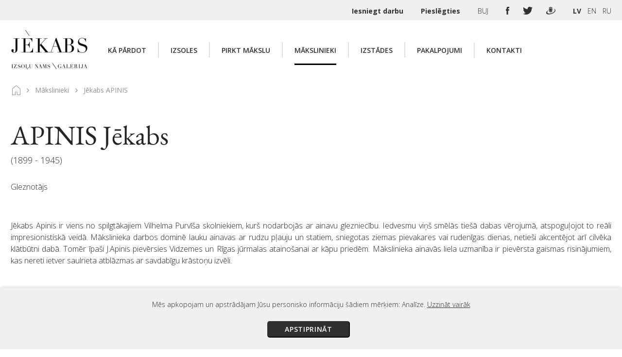

--- FILE ---
content_type: text/html; charset=UTF-8
request_url: https://paintings.lv/artists/view/150
body_size: 7827
content:
<!DOCTYPE html>
<html style="height: auto;">
    <head>
        <meta charset="utf-8">
        <meta name="description" lang="en" content="Izsoļu nams/galerija Jēkabs. Outstanding works of art">
        <meta name="description" lang="lv" content="Izsoļu nams/galerija Jēkabs. Izcili mākslas darbi">
        <meta name="description" lang="ru" content="Izsoļu nams/galerija Jēkabs. Выдающиеся произведения искусства">
        <title>APINIS Jēkabs - Izsoļu nams/galerija Jēkabs. Izcili mākslas darbi.</title>        
        <meta name="viewport" content="width&#x3D;device-width,&#x20;initial-scale&#x3D;1,&#x20;maximum-scale&#x3D;1,&#x20;user-scalable&#x3D;no">
<meta http-equiv="X-UA-Compatible" content="IE&#x3D;edge">
        <!-- Le styles -->
        <link rel="stylesheet" href="/css/vendor/bootstrap.min.css">
        <link rel="stylesheet" href="/adminlte/plugins/fontawesome-free/css/all.min.css">
                <link href="https://fonts.googleapis.com/css2?family=EB+Garamond&family=Open+Sans:wght@300;400;600;700&display=swap" rel="stylesheet">
        <link href="https://cdn.jsdelivr.net/npm/select2@4.1.0-beta.1/dist/css/select2.min.css" rel="stylesheet" />
        
        <link href="&#x2F;assets&#x2F;base_css.1747732396.css" media="screen" rel="stylesheet" type="text&#x2F;css">
<link href="&#x2F;favicon.ico" rel="shortcut&#x20;icon" type="image&#x2F;vnd.microsoft.icon">
        <script  src="&#x2F;js&#x2F;vendor&#x2F;jquery-3.5.1.min.js"></script>
<script  src="&#x2F;js&#x2F;vendor&#x2F;jquery-ui.min.js"></script>
<script  src="&#x2F;js&#x2F;vendor&#x2F;jquery.inputmask.bundle.min.js"></script>
<script  src="&#x2F;js&#x2F;popper.min.js"></script>
<script  src="&#x2F;js&#x2F;vendor&#x2F;socket.io.js"></script>
<script  src="&#x2F;js&#x2F;vendor&#x2F;bootstrap4.1.min.js"></script>
<script  src="&#x2F;js&#x2F;di-bootstrap-alerts-v.1.0.js"></script>        <script src="https://cdn.jsdelivr.net/npm/select2@4.1.0-beta.1/dist/js/select2.min.js"></script>
    </head>

    <body>
        <div class="top-header">
    <div class="container">
        <ul class="top-header-list">
            
                            
            
            <li>
                <a class="bold" href="/submit-artwork">
                    Iesniegt darbu                </a>
            </li>
                            <li>
                                                                <a class="bold" href="/user/login?redirect=%252Fartists%252Fview%252F150&isUrl=1">
                        Pieslēgties                    </a>
                </li>
                        <li class="hide-tablet hide-mobile">
                <a href="/faq">
                    BUJ                </a>
            </li>
            
            <li class="hide-mobile">
                <a target="_blank"  class="top-social-link" href="https://www.facebook.com/GalerijaJekabs/">
                    <img src="/img/facebook.png" alt="F"/>
                </a>
                <a target="_blank" class="top-social-link" href="https://www.twitter.com/galerijajekabs">
                    <img src="/img/twitter.png" alt="T"/>
                </a>                
                <a target="_blank" class="top-social-link" href="https://www.draugiem.lv/galerijajekabs/">
                    <img src="/img/draugiem.png" alt="D"/>
                </a>                
            </li>
            <li>
                <!-- Get Session locale -->

<a href="/change-language/lv_LV" class="language-switcher active_language" data-text="LV">LV</a>
<a href="/change-language/en_US" class="language-switcher " data-text="EN">EN</a>
<a href="/change-language/ru_RU" class="language-switcher " data-text="RU">RU</a>
              
            </li>            
        </ul>
    </div>
</div>                

<div>
    <div class="container">
        <nav class="navbar paintings-navbar navbar-expand-xl">
            <a class="navbar-brand" href="/">
                <img src="/img/brand-logo.png" alt="Home"/>
            </a>

            <button class="navbar-toggler" type="button" data-toggle="collapse" data-target="#navbarSupportedContent" aria-controls="navbarSupportedContent" aria-expanded="false" aria-label="Toggle navigation">
                <span class="navbar-toggler-icon">
                    <i class="fas fa-bars"></i>
                </span>
            </button>

            <div class="collapse navbar-collapse" id="navbarSupportedContent">
                <ul class="navbar-nav mr-0 large-screen-navigation">
                                        
                                                                                                                    
                                                                                                        
                                    <li class="nav-item ">
                                        <a class="nav-link" href="/submit-artwork">
                                            Kā pārdot                                        </a>
                                    </li>
                                    
                                                                                                                                                            
                                        
                                                                                                                    
                                                                                                                            
                                    <li class="nav-item dropdown  ">
                                        <a class="nav-link" href="/auctions/view" id="navbarDropdown" aria-haspopup="true" aria-expanded="false">
                                                                                            Izsoles                                                                                    </a>

                                        
                                                                                    
                                                                                    
                                                            
                                            <div class="dropdown-extender dropdown"></div>
                                            <div class="dropdown-menu" aria-labelledby="navbarDropdown">
                                                                                                    
                                                                                                                                                                                                                                                                        
                                                        <a class="dropdown-item " href="/auctions/calendar">
                                                                                                                        Izsoļu kalendārs                                                                                                                    </a>
                                                                                                                                                                                                                                                                                                                                                                                    
                                                        <a class="dropdown-item " href="/auctions/archive/calendar">
                                                                                                                        Izsoļu arhīvs                                                                                                                    </a>
                                                                                                                                                                                                                                                                                                                                                                                    
                                                        <a class="dropdown-item " href="/auctions/how-to-sell">
                                                                                                                        Kā pārdot                                                                                                                    </a>
                                                                                                                                                                                                                                                                                                                                                                                    
                                                        <a class="dropdown-item " href="/auctions/how-to-buy">
                                                                                                                        Kā piedalīties                                                                                                                    </a>
                                                                                                                                                                                                                                                                                                                                                                                    
                                                        <a class="dropdown-item " href="/auctions/rules">
                                                                                                                        Noteikumi                                                                                                                    </a>
                                                                                                                                                                                                                                                                                                                                                                                                                                                                </div>
                                                                            </li>
                                    
                                                                                                                                                            
                                        
                                                                                                                    
                                                                                                                            
                                    <li class="nav-item dropdown  ">
                                        <a class="nav-link" href="/paintings-for-sale/list" id="navbarDropdown" aria-haspopup="true" aria-expanded="false">
                                                                                            Pirkt mākslu                                                                                    </a>

                                        
                                                                                    
                                                                                    
                                                            
                                            <div class="dropdown-extender dropdown"></div>
                                            <div class="dropdown-menu" aria-labelledby="navbarDropdown">
                                                                                                    
                                                                                                                                                                                                                                                                        
                                                        <a class="dropdown-item " href="/paintings-for-sale/how-to-buy">
                                                                                                                        Kā nopirkt                                                                                                                    </a>
                                                                                                                                                                                                                                                                                                                                                                                    
                                                        <a class="dropdown-item " href="/paintings-for-sale/how-to-sell">
                                                                                                                        Kā pārdot                                                                                                                    </a>
                                                                                                                                                                                                                                                                                                                                                                                    
                                                        <a class="dropdown-item " href="/shop/rules">
                                                                                                                        Noteikumi                                                                                                                    </a>
                                                                                                                                                                                                                                                                                                                                                                                                                                                                </div>
                                                                            </li>
                                    
                                                                                                                                                            
                                        
                                                            
                                        
                                                                                                                    
                                                                                                                            
                                    <li class="nav-item dropdown  active ">
                                        <a class="nav-link" href="/artists/list" id="navbarDropdown" aria-haspopup="true" aria-expanded="false">
                                                                                            Mākslinieki                                                                                    </a>

                                        
                                                                            </li>
                                    
                                                                                                                                                            
                                        
                                                                                                                    
                                                                                                                            
                                    <li class="nav-item dropdown  ">
                                        <a class="nav-link" href="/exhibitions/view/" id="navbarDropdown" aria-haspopup="true" aria-expanded="false">
                                                                                            Izstādes                                                                                    </a>

                                        
                                                                                    
                                                                                    
                                                            
                                            <div class="dropdown-extender dropdown"></div>
                                            <div class="dropdown-menu" aria-labelledby="navbarDropdown">
                                                                                                    
                                                                                                                                                                                                                                                                        
                                                        <a class="dropdown-item " href="/exhibitions/calendar">
                                                                                                                        Izstāžu kalendārs                                                                                                                    </a>
                                                                                                                                                                                                                                                                                                                                                                                                                                                                                        
                                                        <a class="dropdown-item " href="/exhibitions/archive/list">
                                                                                                                        Izstāžu arhīvs                                                                                                                    </a>
                                                                                                                                                                                                                                                        </div>
                                                                            </li>
                                    
                                                                                                                                                            
                                        
                                                                                                                    
                                                                                                        
                                    <li class="nav-item ">
                                        <a class="nav-link" href="/services">
                                            Pakalpojumi                                        </a>
                                    </li>
                                    
                                                                                                                                                            
                                        
                                                                                                                    
                                                                                                        
                                    <li class="nav-item ">
                                        <a class="nav-link" href="/contacts">
                                            Kontakti                                        </a>
                                    </li>
                                    
                                                                                                                                                            
                                        
                                                                                                                
                                        
                                                            
                                        
                                                            
                                        
                                                            
                                        
                                                            
                                        
                                                            
                       
                </ul>
                
                <div class="small-screen-navigation">
                    <div class="mobile-soc-links">
                        <a target="_blank"  class="top-social-link" href="https://www.facebook.com/GalerijaJekabs/">
                            <img src="/img/facebook.png" alt="F"/>
                        </a>
                        <a target="_blank" class="top-social-link" href="https://www.twitter.com/galerijajekabs">
                            <img src="/img/twitter.png" alt="T"/>
                        </a>                
                        <a target="_blank" class="top-social-link" href="https://www.draugiem.lv/galerijajekabs/">
                            <img src="/img/draugiem.png" alt="D"/>
                        </a>                          
                    </div>
                    
                    <div class="mobile-nav-content">
                        <div class="mobile-menu-item "><a class="mobile-menu-link single-mob-link" href="/submit-artwork">Kā pārdot</a></div><div class="mobile-menu-item "><a class="mobile-menu-link multiple-mob-link" href="/auctions/view">Izsoles</a><a class="mobile-menu-toggler" data-toggle="collapse" href="#collapse2" role="button" aria-expanded="false" aria-controls="collapseExample""><img class="filter-dropdown-arrow" src="/img/filter-dropdown-arrow.png"/></a><div class="collapse mobile-nav-subpages" id="collapse2"><a class="mobile-submenu-link " href="/auctions/calendar">Izsoļu kalendārs</a><a class="mobile-submenu-link " href="/auctions/archive/calendar">Izsoļu arhīvs</a><a class="mobile-submenu-link " href="/auctions/how-to-sell">Kā pārdot</a><a class="mobile-submenu-link " href="/auctions/how-to-buy">Kā piedalīties</a><a class="mobile-submenu-link " href="/auctions/rules">Noteikumi</a></div></div><div class="mobile-menu-item "><a class="mobile-menu-link multiple-mob-link" href="/paintings-for-sale/list">Pirkt mākslu</a><a class="mobile-menu-toggler" data-toggle="collapse" href="#collapse3" role="button" aria-expanded="false" aria-controls="collapseExample""><img class="filter-dropdown-arrow" src="/img/filter-dropdown-arrow.png"/></a><div class="collapse mobile-nav-subpages" id="collapse3"><a class="mobile-submenu-link " href="/paintings-for-sale/how-to-buy">Kā nopirkt</a><a class="mobile-submenu-link " href="/paintings-for-sale/how-to-sell">Kā pārdot</a><a class="mobile-submenu-link " href="/shop/rules">Noteikumi</a></div></div><div class="mobile-menu-item  active"><a class="mobile-menu-link multiple-mob-link" href="/artists/list">Mākslinieki</a></div><div class="mobile-menu-item "><a class="mobile-menu-link multiple-mob-link" href="/exhibitions/view/">Izstādes</a><a class="mobile-menu-toggler" data-toggle="collapse" href="#collapse6" role="button" aria-expanded="false" aria-controls="collapseExample""><img class="filter-dropdown-arrow" src="/img/filter-dropdown-arrow.png"/></a><div class="collapse mobile-nav-subpages" id="collapse6"><a class="mobile-submenu-link " href="/exhibitions/calendar">Izstāžu kalendārs</a><a class="mobile-submenu-link " href="/exhibitions/archive/list">Izstāžu arhīvs</a></div></div><div class="mobile-menu-item "><a class="mobile-menu-link single-mob-link" href="/services">Pakalpojumi</a></div><div class="mobile-menu-item "><a class="mobile-menu-link single-mob-link" href="/contacts">Kontakti</a></div>                        <div class="mobile-menu-item mmi-faq">
                            <a class="mobile-menu-link multiple-mob-link" href="/faq">BUJ</a>
                            <a class="mobile-menu-toggler" data-toggle="collapse" href="#collapse98" role="button" aria-expanded="false" aria-controls="collapseExample" "="">
                        </div>
                    </div>
                    
                    
                    <div class="mobile-nav-login">
                                                                            <a href="/user/login?redirect=%252Fartists%252Fview%252F150&isUrl=1" class="black-button">
                                Pieslēgties                            </a>
                                        
                    </div>
                </div>                
            </div>
        </nav>
    </div>
</div>

<script>
 
if (window.location.pathname == '/faq') {
    $(".mmi-faq").addClass("active");
}
</script>        
        <div class="container">

    <div class="row mb-2">
        
                    <div class="col-sm-12">
                <ol class="breadcrumb public-breadcrumb-list bg-transparent pl-0 pr-0 pb-0">
                     <li class="breadcrumb-item">
                         <a href="/">
                             <img class="align-middle" src="/img/home icon.svg" alt="home">
                         </a>
                     </li>

                                                                        
                            <li class="breadcrumb-item">
                                                                    <a href="/artists/list">Mākslinieki</a>
                                                            </li>
                                                                                                
                            <li class="breadcrumb-item">
                                                                    <span>Jēkabs APINIS</span>
                                                            </li>
                                                            </ol>
            </div>
        <!--        <div class="col-sm-12">
            <h1></h1>
        </div>-->
    </div>
    
</div>        

        <div class="paintings-content-wrapper">
                        
<title>APINIS Jēkabs</title>
<div class="container pt-4" id="view-artist-public">
    <h1>APINIS Jēkabs</h1>
    <h4 class="artist-public-years">(1899 - 1945)</h4>
    <div class="row pb-0 artist-public-img-and-desc">
        <div class="col d-flex-tablet-desktop">
            <div>
                       
            </div>

            <div class="artist-info">
                <p>Gleznotājs</p>
<p>&nbsp;</p>
<p style="text-align: justify;">Jēkabs Apinis ir viens no spilgtākajiem Vilhelma Purvī&scaron;a skolniekiem, kur&scaron; nodarbojās ar ainavu glezniecību. Iedvesmu viņ&scaron; smēlās tie&scaron;ā dabas vērojumā, atspoguļojot to reāli impresionistiskā veidā. Mākslinieka darbos dominē lauku ainavas ar rudzu pļauju un statiem, sniegotas ziemas pievakares vai rudenīgas dienas, netie&scaron;i akcentējot arī cilvēka klātbūtni dabā. Tomēr īpa&scaron;i J.Apinis pievērsies Vidzemes un Rīgas jūrmalas ataino&scaron;anai ar kāpu priedēm. Mākslinieka ainavās liela uzmanība ir pievērsta gaismas risinājumiem, kas nereti ietver saulrieta atblāzmas ar savdabīgu krāstoņu izvēli.</p>
<p style="text-align: justify;">&nbsp;</p>
<p style="text-align: justify;" align="justify">J.Apinis piedzima vienkār&scaron;ā skolotāju ģimenē Slokā 1988. gada 20. februārī. un Pirmā pasaules kara laikā nonāca Pleskavā, kur sāka mācīties mākslas skolā, bet vēlāk Fan der Flita amatniecības skolā. Atgriežoties Latvijā, J.Apinis iestājās Latvijas Mākslas akadēmijā un beidza Vilhelma Purvī&scaron;a Dabasskatu glezniecības meistardarbnīcu ar diplomdarbu &bdquo;Pievakarē&rdquo;. Pēc akadēmijas absolvē&scaron;anas J.Apinis strādāja Evaņģēliski luteriskās baznīcas ģimnāzijā par skolotāju. 1944.gadā viņ&scaron; emigrēja un traģiski gāja bojā Hamburgā slepkavības rezultātā. Izstādēs mākslinieks piedalījās no 1929.gada, bet no 1933.gada bija Latvju Mākslinieku biedrības biedrs.</p>
<p style="text-align: justify;" align="justify">&nbsp;</p>
<p>Izmantotā literatūra:</p>
<p><span style="font-style: normal;">1. Blūma, Dz., Cielava, S., Čaupova, R., Kučinska, V., Kuple, Z., Lāce, R., Lapacinska, V., Novadniece, I. </span><em>Latvie&scaron;u tēlotāja māksla 1860-1940, </em><span style="font-style: normal;">Rīga: Zinātne, 1986.gads</span></p>
<p><span style="font-style: normal;">2.Siliņ&scaron;, Jānis, </span><em>Latvijas māksla 1915-1940 II, </em><span style="font-style: normal;">Stoholma: Daugava, 1990.gads</span></p>
<p><span style="font-style: normal;">3. Vilsons, Andris </span><em>Māksla un arhitektūra biogrāfijās 1, </em><span style="font-style: normal;">Rīga: Latvijas enciklopēdija, 1995.gads</span></p>            </div>
        </div>
        
    </div>
    <div class="border-top artist-public-border"></div>
    
    
<div class="container items-grid-container">
    <div class="items-grid-row row">
          
            


<div id="grid-item-3826" class="shop-grid-column items-grid-col col-12 col-sm-12 col-md-6 col-lg-6 col-xl-4">
    <a href="/paintings-for-sale/view/3826">
        <div class="items-grid-col-img">
            <img src="/dividocuments/thumbnails/size1/66dd4ce67c06f.jpg" alt="lot picture"/>              
        </div>
    </a>
        
    <div class="items-grid-col-texts">
        <a href="/paintings-for-sale/view/3826">
            <p class="item-number font-weight-semibold font-14">
                 NR. 1174                <div class="float-right grid-lot-favourite">
                                                        </div>
            </p>
              
            <h3 class="item-artist">
                                    </a>
                    <a href="/artists/view/150" class="grid-artistlink">
                                Jēkabs APINIS 
                <span class="item-artist-years">
                                            (1899 - 1945)
                                    </span>
                        
                    </a>
                    <a href="/paintings-for-sale/view/3826">
                            </h3>
            <p class="item-title font-16">
                Melluži, 1937    
            </p>
            <p class="item-technique font-16">
                audekls, eļļa, 54x68 cm            </p>
        </a>
        
                                    <p class="item-technique font-weight-bold font-16">
                                                                        Par cenu interesēties galerijā                                                            </p>            
                        </div>
</div>
          
            


<div id="grid-item-3134" class="shop-grid-column items-grid-col col-12 col-sm-12 col-md-6 col-lg-6 col-xl-4">
    <a href="/paintings-for-sale/view/3134">
        <div class="items-grid-col-img">
            <img src="/dividocuments/thumbnails/size1/654f72b0017a3.jpg" alt="lot picture"/>              
        </div>
    </a>
        
    <div class="items-grid-col-texts">
        <a href="/paintings-for-sale/view/3134">
            <p class="item-number font-weight-semibold font-14">
                 NR. 2006                <div class="float-right grid-lot-favourite">
                     
                        <div class="basketBlock">
                                                            <a title="Pievienot grozam" href="/paintings-for-sale/add-to-basket/3134" >
                                    <span class="fa fa-cart-plus" aria-hidden="true"></span>
                                </a>
                                                    </div>    
                                                        </div>
            </p>
              
            <h3 class="item-artist">
                                    </a>
                    <a href="/artists/view/150" class="grid-artistlink">
                                Jēkabs APINIS 
                <span class="item-artist-years">
                                            (1899 - 1945)
                                    </span>
                        
                    </a>
                    <a href="/paintings-for-sale/view/3134">
                            </h3>
            <p class="item-title font-16">
                Saulainais egļu mežs    
            </p>
            <p class="item-technique font-16">
                audekls, kartons, eļļa, 44,5x61 cm            </p>
        </a>
        
                                    <p class="item-technique font-weight-bold font-16">
                                                                            
                                <b class="font-weight-bold addBasketPriceBlock">
                                    850 EUR
                                </b>  
                                
                            <p class="highbid-message font-13 removeBasketPriceBlock font-weight-normal d-none">
                                Pievienots grozam!                                <a class="grid-to-basket-link float-right" href="/paintings-for-sale/view-basket">
                                    <b>Uz grozu</b>    
                                </a>
                            </p>
                                                            </p>            
                        </div>
</div>
          
            


<div id="grid-item-17" class="shop-grid-column items-grid-col col-12 col-sm-12 col-md-6 col-lg-6 col-xl-4">
    <a href="/paintings-for-sale/view/17">
        <div class="items-grid-col-img">
            <img src="/dividocuments/thumbnails/size1/items/1055_1386210271.jpg" alt="lot picture"/>              
        </div>
    </a>
        
    <div class="items-grid-col-texts">
        <a href="/paintings-for-sale/view/17">
            <p class="item-number font-weight-semibold font-14">
                 NR. 43                <div class="float-right grid-lot-favourite">
                     
                        <div class="basketBlock">
                                                            <a title="Pievienot grozam" href="/paintings-for-sale/add-to-basket/17" >
                                    <span class="fa fa-cart-plus" aria-hidden="true"></span>
                                </a>
                                                    </div>    
                                                        </div>
            </p>
              
            <h3 class="item-artist">
                                    </a>
                    <a href="/artists/view/150" class="grid-artistlink">
                                Jēkabs APINIS 
                <span class="item-artist-years">
                                            (1899 - 1945)
                                    </span>
                        
                    </a>
                    <a href="/paintings-for-sale/view/17">
                            </h3>
            <p class="item-title font-16">
                Ainava    
            </p>
            <p class="item-technique font-16">
                audekls, eļļa, 48.5x65 cm            </p>
        </a>
        
                                    <p class="item-technique font-weight-bold font-16">
                                                                            
                                <b class="font-weight-bold addBasketPriceBlock">
                                    1200 EUR
                                </b>  
                                
                            <p class="highbid-message font-13 removeBasketPriceBlock font-weight-normal d-none">
                                Pievienots grozam!                                <a class="grid-to-basket-link float-right" href="/paintings-for-sale/view-basket">
                                    <b>Uz grozu</b>    
                                </a>
                            </p>
                                                            </p>            
                        </div>
</div>
          
            


<div id="grid-item-332" class="shop-grid-column items-grid-col col-12 col-sm-12 col-md-6 col-lg-6 col-xl-4">
    <a href="/paintings-for-sale/view/332">
        <div class="items-grid-col-img">
            <img src="/dividocuments/thumbnails/size1/items/2502_1425484859.jpg" alt="lot picture"/>              
        </div>
    </a>
        
    <div class="items-grid-col-texts">
        <a href="/paintings-for-sale/view/332">
            <p class="item-number font-weight-semibold font-14">
                 NR. 332                <div class="float-right grid-lot-favourite">
                     
                        <div class="basketBlock">
                                                            <a title="Pievienot grozam" href="/paintings-for-sale/add-to-basket/332" >
                                    <span class="fa fa-cart-plus" aria-hidden="true"></span>
                                </a>
                                                    </div>    
                                                        </div>
            </p>
              
            <h3 class="item-artist">
                                    </a>
                    <a href="/artists/view/150" class="grid-artistlink">
                                Jēkabs APINIS 
                <span class="item-artist-years">
                                            (1899 - 1945)
                                    </span>
                        
                    </a>
                    <a href="/paintings-for-sale/view/332">
                            </h3>
            <p class="item-title font-16">
                Rudens ainava, 1943    
            </p>
            <p class="item-technique font-16">
                audekls, eļļa, 74x98.5 cm            </p>
        </a>
        
                                    <p class="item-technique font-weight-bold font-16">
                                                                            
                                <b class="font-weight-bold addBasketPriceBlock">
                                    1800 EUR
                                </b>  
                                
                            <p class="highbid-message font-13 removeBasketPriceBlock font-weight-normal d-none">
                                Pievienots grozam!                                <a class="grid-to-basket-link float-right" href="/paintings-for-sale/view-basket">
                                    <b>Uz grozu</b>    
                                </a>
                            </p>
                                                            </p>            
                        </div>
</div>
            </div>
</div>

             
</div>
        </div>
        
        
<div id="lot-texts" class="hidden" data-startprice="Sākuma cena" 
    data-bidprice="Cena šobrīd"
    data-hammerprice="Āmura cena"
    data-bidderid="-2"
    data-bidnew="Jauns"
    data-bidonline="Solīšana tiešsaistē"> 
</div>        
        
<div class="modal fade" id="bidModal" tabindex="-1" role="dialog" aria-labelledby="bidModalLabel" aria-hidden="true">
    <div class="modal-dialog bid-item-modal" role="document">
        <div class="modal-content">
            <div class="modal-body px-4 pt-4">
                <div>
                    <h3>Solīt                     
                        <button type="button" class="close bid-close" data-dismiss="modal" aria-label="Close">
                            <span aria-hidden="true">&times;</span>
                        </button></h3>
                </div>

                <h4 class="pb-0">Vai tiešām vēlaties solīt?</h4>
            </div>
            <div class="modal-footer bid-modal-footer pb-4">
                <button type="button" class="btn bid-button-white letter-spacing-0-7 font-weight-semibold" data-dismiss="modal">
                    Atcelt                </button>
                <button type="button" class="btn bid-button-black letter-spacing-0-7 font-weight-semibold modal-bid-button">
                    Solīt                </button>  
            </div>
        </div>
    </div>
</div>           
        <div class="footer">
    <div class="container">
        <div class="footer-border border-top">
            <div class="row">
                <div class="col-12 col-sm-6 col-lg-5">
                    <div class="row">
                        <div class="col-12 col-lg-5">
                            <h5 class="text-uppercase">Darba laiks</h5>
                            <div class="d-flex align-items-start">
                                <img class="footer-logo" src="/img/clock.svg" alt="C"/>
                                <div class="footer-font-weight-normal-tablet mobile-14">
                                                                                                            Pr.-Pk. 11.00-18.00 <br>
                                    Se. 11:00 - 15:00 (jūlijā un augustā sestdienās galerija ir slēgta)<br>
                                    Sv. Slēgts<br><br>                                </div>
                            </div>
                        </div>
                        <div class="col-12 col-lg-7">
                            <h5 class="text-uppercase tablet-top-padding">Adrese</h5>
                            <div class="d-flex align-items-start">
                                <img class="footer-logo" src="/img/placeholder-filled-point.svg" alt="L"/>
                                <div><span class="footer-font-weight-normal-tablet mobile-14">
                                                                                <div><span>Jēkaba iela 26/28, Rīga, LV-1050<br>Latvija</span></div>                                    <span> 
                                    <div class="font-weight-semibold">
                                        <a class="text-uppercase text-dark font-12" add target="_blank" href="https://www.google.com/maps/place/Jekabs/@56.9528295,24.1052799,20.65z/data=!4m5!3m4!1s0x46eecfda7907f099:0x2c8b4675806b681d!8m2!3d56.9527474!4d24.1053182">Apskatīt karti</a>
                                        <a class="text-uppercase text-dark font-12" add target="_blank" href="https://ul.waze.com/ul?ll=56.95235884%2C24.10547161&navigate=yes&zoom=17"><img class="pl-2 pr-2" src="/img/waze.svg" alt="W"/><span class="font-12">WAZE</span></a>
                                    </div>
                                </div>
                            </div>
                        </div>
                    </div>
                </div>
                <div class="col-12 col-sm-6 col-lg-2 order-sm-1 order-lg-0">
                    <h5 class="text-uppercase" id="footer-contacts-heading">Kontakti</h5>
                    <div class="footer-font-weight-normal-tablet">
                        <div class="pb-1 mb-1 mobile-14"><img class="pr-2" src="/img/phone.svg" alt="P"/>
                                                        <span>+371 29528684</span><br>                        </div>
                        <div class="mobile-14"><img class="pr-2" src="/img/envelope.svg" alt="E"/>
                            <u>
                                                                <u>galerija@inbox.lv</u><br>                            </u>
                        </div>
                        <div class="social-media-logos">
                            <a add target="_blank" href="https://www.facebook.com/GalerijaJekabs/"><img src="/img/facebook.svg" alt="F"/></a>
                            <a add target="_blank" class="pl-3 pr-2" href="https://www.twitter.com/galerijajekabs"><img src="/img/twitter.svg" alt="T"/></a>
                            <a add target="_blank" class="pl-1" href="https://www.draugiem.lv/galerijajekabs/"><img src="/img/draugiem.svg" alt="D"/></a>
                        </div>
                    </div>
                </div>
                <div class="col-12 col-sm-6 col-lg-2">
                    <h5 class="text-uppercase">Noteikumi</h5>
                    <div class="row footer-sections footer-font-weight-normal-tablet mobile-14">
                        <div class="col-6 col-sm-12">
                            <a class="text-dark d-block" href="/auctions/rules">Izsoles noteikumi</a>
                            <a class="text-dark d-block" href="/payment">Maksājumi</a>
                            <a class="text-dark d-block" href="/delivery">Piegāde</a>
                        </div>
                        <div class="col-6 col-sm-12">
                            <a class="text-dark d-block" href="/shop/rules">Veikala noteikumi</a>
                            <a class="text-dark d-block" href="/privacy-policy">Privātuma politika</a>
                            <a class="text-dark d-block" href="/cookie-policy">Sīkdatņu politika</a>
                        </div>
                    </div>
                </div>
                <div class="col-12 col-sm-6 col-lg-3 order-sm-last">
                    <script src="https://www.google.com/recaptcha/api.js" async defer></script>
                    <h5 class="text-uppercase">Pierakstīties jaunumiem</h5>
                                        <form id="subscribe-form" onclick="showRecaptcha(this)">
                                                <div class="form-group"><div class="input-container "><label class="label-hidden" for="email"><span class="label-text">Ievadiet savu e-pastu <span class="text-danger">*</span></span><span class="label-text-hidden">&nbsp;</span></label><input type="text" name="email" id="email-foot" onclick="showRecaptcha&#x28;this&#x29;" class="form-control" placeholder="Ievadiet&#x20;savu&#x20;e-pastu&#x20;&#x2A;" data-placeholder="" value=""></div></div>                        <input type="hidden" name="csrf" value="99b08897c41ba617388e4079882ebce7-b4e0c78166c93b4b7ae2d0115a786c53">                        <div id="footerRecaptcha">
                            <div class="g-recaptcha" data-sitekey="6LfgfQcaAAAAABRQcyOpdHhKr19e7meP9pJXYk-l" data-callback="setCaptchaOk"></div>
                        </div>
                        <input onclick="submitForm('#subscribe-form', '/submitpublicsubscription')" class="btn btn-block black-button mt-2 py-1" type="button" value="Nosūtīt">
                    </form>
                </div>
            </div>
        </div> 
        <div class="font-14 font-weight-normal copyrights">
            <span >@ Galerija Jēkabs 2026. Visas tiesības aizsargātas.</span>
        </div>
    </div>
</div>        
        <div class="cookie-message" style="display: none;">
    <div class="container cookie-message-container">
        Mēs apkopojam un apstrādājam Jūsu personisko informāciju šādiem mērķiem: Analīze. <a href='/cookie-policy'>Uzzināt vairāk</a>
        
        <br/>
        
        <button type="button" name="cookieagree" id="cookieAgree" onclick="closeCookieMessage()" class="black-button">
            Apstiprināt        </button>        
    </div>
</div>

<script type="text/javascript">
    // sets cookies
    function setCookie(key, value) {
        var expires = new Date();
        expires.setTime(expires.getTime() + (360 * 24 * 60 * 60 * 1000));
        document.cookie = key + '=' + value + ';expires=' + expires.toUTCString();
    }

    // get cookie value
    function getCookie(key) {
        var keyValue = document.cookie.match('(^|;) ?' + key + '=([^;]*)(;|$)');
        return keyValue ? keyValue[2] : null;
    }
    
    // delete cookie
    function delete_cookie(name) {
        document.cookie = name + '=; expires=Thu, 01 Jan 1970 00:00:01 GMT;';
    }    
    
    // close cookie message and set cookie message cookie
    function closeCookieMessage() {
        //remove old cookie
        delete_cookie('showCookieMessage');
        setCookie('showCookieMessage', 1);
        $('.cookie-message').hide();
    }
    
    //checks if cookie messege has to be shown
    function checkCookieMessage() {
        var cookieMessageValue = getCookie('showCookieMessage');
        if(cookieMessageValue != 1) {
            $('.cookie-message').show();
        }
    }
    
    $('document').ready(function(){
        checkCookieMessage();
    });
</script>        
        <!-- Scripts -->
        <script  src="&#x2F;assets&#x2F;base_js.1734599028.js"></script>        

		<!-- Google tag (gtag.js) -->
		<script async src="https://www.googletagmanager.com/gtag/js?id=G-3RTPFDHNP9"></script>
		<script>
		  window.dataLayer = window.dataLayer || [];
		  function gtag(){dataLayer.push(arguments);}
		  gtag('js', new Date());

		  gtag('config', 'G-3RTPFDHNP9');
		</script>
        
    </body>
</html>

--- FILE ---
content_type: text/html; charset=utf-8
request_url: https://www.google.com/recaptcha/api2/anchor?ar=1&k=6LfgfQcaAAAAABRQcyOpdHhKr19e7meP9pJXYk-l&co=aHR0cHM6Ly9wYWludGluZ3MubHY6NDQz&hl=en&v=PoyoqOPhxBO7pBk68S4YbpHZ&size=normal&anchor-ms=20000&execute-ms=30000&cb=vi6isge3vv1i
body_size: 49370
content:
<!DOCTYPE HTML><html dir="ltr" lang="en"><head><meta http-equiv="Content-Type" content="text/html; charset=UTF-8">
<meta http-equiv="X-UA-Compatible" content="IE=edge">
<title>reCAPTCHA</title>
<style type="text/css">
/* cyrillic-ext */
@font-face {
  font-family: 'Roboto';
  font-style: normal;
  font-weight: 400;
  font-stretch: 100%;
  src: url(//fonts.gstatic.com/s/roboto/v48/KFO7CnqEu92Fr1ME7kSn66aGLdTylUAMa3GUBHMdazTgWw.woff2) format('woff2');
  unicode-range: U+0460-052F, U+1C80-1C8A, U+20B4, U+2DE0-2DFF, U+A640-A69F, U+FE2E-FE2F;
}
/* cyrillic */
@font-face {
  font-family: 'Roboto';
  font-style: normal;
  font-weight: 400;
  font-stretch: 100%;
  src: url(//fonts.gstatic.com/s/roboto/v48/KFO7CnqEu92Fr1ME7kSn66aGLdTylUAMa3iUBHMdazTgWw.woff2) format('woff2');
  unicode-range: U+0301, U+0400-045F, U+0490-0491, U+04B0-04B1, U+2116;
}
/* greek-ext */
@font-face {
  font-family: 'Roboto';
  font-style: normal;
  font-weight: 400;
  font-stretch: 100%;
  src: url(//fonts.gstatic.com/s/roboto/v48/KFO7CnqEu92Fr1ME7kSn66aGLdTylUAMa3CUBHMdazTgWw.woff2) format('woff2');
  unicode-range: U+1F00-1FFF;
}
/* greek */
@font-face {
  font-family: 'Roboto';
  font-style: normal;
  font-weight: 400;
  font-stretch: 100%;
  src: url(//fonts.gstatic.com/s/roboto/v48/KFO7CnqEu92Fr1ME7kSn66aGLdTylUAMa3-UBHMdazTgWw.woff2) format('woff2');
  unicode-range: U+0370-0377, U+037A-037F, U+0384-038A, U+038C, U+038E-03A1, U+03A3-03FF;
}
/* math */
@font-face {
  font-family: 'Roboto';
  font-style: normal;
  font-weight: 400;
  font-stretch: 100%;
  src: url(//fonts.gstatic.com/s/roboto/v48/KFO7CnqEu92Fr1ME7kSn66aGLdTylUAMawCUBHMdazTgWw.woff2) format('woff2');
  unicode-range: U+0302-0303, U+0305, U+0307-0308, U+0310, U+0312, U+0315, U+031A, U+0326-0327, U+032C, U+032F-0330, U+0332-0333, U+0338, U+033A, U+0346, U+034D, U+0391-03A1, U+03A3-03A9, U+03B1-03C9, U+03D1, U+03D5-03D6, U+03F0-03F1, U+03F4-03F5, U+2016-2017, U+2034-2038, U+203C, U+2040, U+2043, U+2047, U+2050, U+2057, U+205F, U+2070-2071, U+2074-208E, U+2090-209C, U+20D0-20DC, U+20E1, U+20E5-20EF, U+2100-2112, U+2114-2115, U+2117-2121, U+2123-214F, U+2190, U+2192, U+2194-21AE, U+21B0-21E5, U+21F1-21F2, U+21F4-2211, U+2213-2214, U+2216-22FF, U+2308-230B, U+2310, U+2319, U+231C-2321, U+2336-237A, U+237C, U+2395, U+239B-23B7, U+23D0, U+23DC-23E1, U+2474-2475, U+25AF, U+25B3, U+25B7, U+25BD, U+25C1, U+25CA, U+25CC, U+25FB, U+266D-266F, U+27C0-27FF, U+2900-2AFF, U+2B0E-2B11, U+2B30-2B4C, U+2BFE, U+3030, U+FF5B, U+FF5D, U+1D400-1D7FF, U+1EE00-1EEFF;
}
/* symbols */
@font-face {
  font-family: 'Roboto';
  font-style: normal;
  font-weight: 400;
  font-stretch: 100%;
  src: url(//fonts.gstatic.com/s/roboto/v48/KFO7CnqEu92Fr1ME7kSn66aGLdTylUAMaxKUBHMdazTgWw.woff2) format('woff2');
  unicode-range: U+0001-000C, U+000E-001F, U+007F-009F, U+20DD-20E0, U+20E2-20E4, U+2150-218F, U+2190, U+2192, U+2194-2199, U+21AF, U+21E6-21F0, U+21F3, U+2218-2219, U+2299, U+22C4-22C6, U+2300-243F, U+2440-244A, U+2460-24FF, U+25A0-27BF, U+2800-28FF, U+2921-2922, U+2981, U+29BF, U+29EB, U+2B00-2BFF, U+4DC0-4DFF, U+FFF9-FFFB, U+10140-1018E, U+10190-1019C, U+101A0, U+101D0-101FD, U+102E0-102FB, U+10E60-10E7E, U+1D2C0-1D2D3, U+1D2E0-1D37F, U+1F000-1F0FF, U+1F100-1F1AD, U+1F1E6-1F1FF, U+1F30D-1F30F, U+1F315, U+1F31C, U+1F31E, U+1F320-1F32C, U+1F336, U+1F378, U+1F37D, U+1F382, U+1F393-1F39F, U+1F3A7-1F3A8, U+1F3AC-1F3AF, U+1F3C2, U+1F3C4-1F3C6, U+1F3CA-1F3CE, U+1F3D4-1F3E0, U+1F3ED, U+1F3F1-1F3F3, U+1F3F5-1F3F7, U+1F408, U+1F415, U+1F41F, U+1F426, U+1F43F, U+1F441-1F442, U+1F444, U+1F446-1F449, U+1F44C-1F44E, U+1F453, U+1F46A, U+1F47D, U+1F4A3, U+1F4B0, U+1F4B3, U+1F4B9, U+1F4BB, U+1F4BF, U+1F4C8-1F4CB, U+1F4D6, U+1F4DA, U+1F4DF, U+1F4E3-1F4E6, U+1F4EA-1F4ED, U+1F4F7, U+1F4F9-1F4FB, U+1F4FD-1F4FE, U+1F503, U+1F507-1F50B, U+1F50D, U+1F512-1F513, U+1F53E-1F54A, U+1F54F-1F5FA, U+1F610, U+1F650-1F67F, U+1F687, U+1F68D, U+1F691, U+1F694, U+1F698, U+1F6AD, U+1F6B2, U+1F6B9-1F6BA, U+1F6BC, U+1F6C6-1F6CF, U+1F6D3-1F6D7, U+1F6E0-1F6EA, U+1F6F0-1F6F3, U+1F6F7-1F6FC, U+1F700-1F7FF, U+1F800-1F80B, U+1F810-1F847, U+1F850-1F859, U+1F860-1F887, U+1F890-1F8AD, U+1F8B0-1F8BB, U+1F8C0-1F8C1, U+1F900-1F90B, U+1F93B, U+1F946, U+1F984, U+1F996, U+1F9E9, U+1FA00-1FA6F, U+1FA70-1FA7C, U+1FA80-1FA89, U+1FA8F-1FAC6, U+1FACE-1FADC, U+1FADF-1FAE9, U+1FAF0-1FAF8, U+1FB00-1FBFF;
}
/* vietnamese */
@font-face {
  font-family: 'Roboto';
  font-style: normal;
  font-weight: 400;
  font-stretch: 100%;
  src: url(//fonts.gstatic.com/s/roboto/v48/KFO7CnqEu92Fr1ME7kSn66aGLdTylUAMa3OUBHMdazTgWw.woff2) format('woff2');
  unicode-range: U+0102-0103, U+0110-0111, U+0128-0129, U+0168-0169, U+01A0-01A1, U+01AF-01B0, U+0300-0301, U+0303-0304, U+0308-0309, U+0323, U+0329, U+1EA0-1EF9, U+20AB;
}
/* latin-ext */
@font-face {
  font-family: 'Roboto';
  font-style: normal;
  font-weight: 400;
  font-stretch: 100%;
  src: url(//fonts.gstatic.com/s/roboto/v48/KFO7CnqEu92Fr1ME7kSn66aGLdTylUAMa3KUBHMdazTgWw.woff2) format('woff2');
  unicode-range: U+0100-02BA, U+02BD-02C5, U+02C7-02CC, U+02CE-02D7, U+02DD-02FF, U+0304, U+0308, U+0329, U+1D00-1DBF, U+1E00-1E9F, U+1EF2-1EFF, U+2020, U+20A0-20AB, U+20AD-20C0, U+2113, U+2C60-2C7F, U+A720-A7FF;
}
/* latin */
@font-face {
  font-family: 'Roboto';
  font-style: normal;
  font-weight: 400;
  font-stretch: 100%;
  src: url(//fonts.gstatic.com/s/roboto/v48/KFO7CnqEu92Fr1ME7kSn66aGLdTylUAMa3yUBHMdazQ.woff2) format('woff2');
  unicode-range: U+0000-00FF, U+0131, U+0152-0153, U+02BB-02BC, U+02C6, U+02DA, U+02DC, U+0304, U+0308, U+0329, U+2000-206F, U+20AC, U+2122, U+2191, U+2193, U+2212, U+2215, U+FEFF, U+FFFD;
}
/* cyrillic-ext */
@font-face {
  font-family: 'Roboto';
  font-style: normal;
  font-weight: 500;
  font-stretch: 100%;
  src: url(//fonts.gstatic.com/s/roboto/v48/KFO7CnqEu92Fr1ME7kSn66aGLdTylUAMa3GUBHMdazTgWw.woff2) format('woff2');
  unicode-range: U+0460-052F, U+1C80-1C8A, U+20B4, U+2DE0-2DFF, U+A640-A69F, U+FE2E-FE2F;
}
/* cyrillic */
@font-face {
  font-family: 'Roboto';
  font-style: normal;
  font-weight: 500;
  font-stretch: 100%;
  src: url(//fonts.gstatic.com/s/roboto/v48/KFO7CnqEu92Fr1ME7kSn66aGLdTylUAMa3iUBHMdazTgWw.woff2) format('woff2');
  unicode-range: U+0301, U+0400-045F, U+0490-0491, U+04B0-04B1, U+2116;
}
/* greek-ext */
@font-face {
  font-family: 'Roboto';
  font-style: normal;
  font-weight: 500;
  font-stretch: 100%;
  src: url(//fonts.gstatic.com/s/roboto/v48/KFO7CnqEu92Fr1ME7kSn66aGLdTylUAMa3CUBHMdazTgWw.woff2) format('woff2');
  unicode-range: U+1F00-1FFF;
}
/* greek */
@font-face {
  font-family: 'Roboto';
  font-style: normal;
  font-weight: 500;
  font-stretch: 100%;
  src: url(//fonts.gstatic.com/s/roboto/v48/KFO7CnqEu92Fr1ME7kSn66aGLdTylUAMa3-UBHMdazTgWw.woff2) format('woff2');
  unicode-range: U+0370-0377, U+037A-037F, U+0384-038A, U+038C, U+038E-03A1, U+03A3-03FF;
}
/* math */
@font-face {
  font-family: 'Roboto';
  font-style: normal;
  font-weight: 500;
  font-stretch: 100%;
  src: url(//fonts.gstatic.com/s/roboto/v48/KFO7CnqEu92Fr1ME7kSn66aGLdTylUAMawCUBHMdazTgWw.woff2) format('woff2');
  unicode-range: U+0302-0303, U+0305, U+0307-0308, U+0310, U+0312, U+0315, U+031A, U+0326-0327, U+032C, U+032F-0330, U+0332-0333, U+0338, U+033A, U+0346, U+034D, U+0391-03A1, U+03A3-03A9, U+03B1-03C9, U+03D1, U+03D5-03D6, U+03F0-03F1, U+03F4-03F5, U+2016-2017, U+2034-2038, U+203C, U+2040, U+2043, U+2047, U+2050, U+2057, U+205F, U+2070-2071, U+2074-208E, U+2090-209C, U+20D0-20DC, U+20E1, U+20E5-20EF, U+2100-2112, U+2114-2115, U+2117-2121, U+2123-214F, U+2190, U+2192, U+2194-21AE, U+21B0-21E5, U+21F1-21F2, U+21F4-2211, U+2213-2214, U+2216-22FF, U+2308-230B, U+2310, U+2319, U+231C-2321, U+2336-237A, U+237C, U+2395, U+239B-23B7, U+23D0, U+23DC-23E1, U+2474-2475, U+25AF, U+25B3, U+25B7, U+25BD, U+25C1, U+25CA, U+25CC, U+25FB, U+266D-266F, U+27C0-27FF, U+2900-2AFF, U+2B0E-2B11, U+2B30-2B4C, U+2BFE, U+3030, U+FF5B, U+FF5D, U+1D400-1D7FF, U+1EE00-1EEFF;
}
/* symbols */
@font-face {
  font-family: 'Roboto';
  font-style: normal;
  font-weight: 500;
  font-stretch: 100%;
  src: url(//fonts.gstatic.com/s/roboto/v48/KFO7CnqEu92Fr1ME7kSn66aGLdTylUAMaxKUBHMdazTgWw.woff2) format('woff2');
  unicode-range: U+0001-000C, U+000E-001F, U+007F-009F, U+20DD-20E0, U+20E2-20E4, U+2150-218F, U+2190, U+2192, U+2194-2199, U+21AF, U+21E6-21F0, U+21F3, U+2218-2219, U+2299, U+22C4-22C6, U+2300-243F, U+2440-244A, U+2460-24FF, U+25A0-27BF, U+2800-28FF, U+2921-2922, U+2981, U+29BF, U+29EB, U+2B00-2BFF, U+4DC0-4DFF, U+FFF9-FFFB, U+10140-1018E, U+10190-1019C, U+101A0, U+101D0-101FD, U+102E0-102FB, U+10E60-10E7E, U+1D2C0-1D2D3, U+1D2E0-1D37F, U+1F000-1F0FF, U+1F100-1F1AD, U+1F1E6-1F1FF, U+1F30D-1F30F, U+1F315, U+1F31C, U+1F31E, U+1F320-1F32C, U+1F336, U+1F378, U+1F37D, U+1F382, U+1F393-1F39F, U+1F3A7-1F3A8, U+1F3AC-1F3AF, U+1F3C2, U+1F3C4-1F3C6, U+1F3CA-1F3CE, U+1F3D4-1F3E0, U+1F3ED, U+1F3F1-1F3F3, U+1F3F5-1F3F7, U+1F408, U+1F415, U+1F41F, U+1F426, U+1F43F, U+1F441-1F442, U+1F444, U+1F446-1F449, U+1F44C-1F44E, U+1F453, U+1F46A, U+1F47D, U+1F4A3, U+1F4B0, U+1F4B3, U+1F4B9, U+1F4BB, U+1F4BF, U+1F4C8-1F4CB, U+1F4D6, U+1F4DA, U+1F4DF, U+1F4E3-1F4E6, U+1F4EA-1F4ED, U+1F4F7, U+1F4F9-1F4FB, U+1F4FD-1F4FE, U+1F503, U+1F507-1F50B, U+1F50D, U+1F512-1F513, U+1F53E-1F54A, U+1F54F-1F5FA, U+1F610, U+1F650-1F67F, U+1F687, U+1F68D, U+1F691, U+1F694, U+1F698, U+1F6AD, U+1F6B2, U+1F6B9-1F6BA, U+1F6BC, U+1F6C6-1F6CF, U+1F6D3-1F6D7, U+1F6E0-1F6EA, U+1F6F0-1F6F3, U+1F6F7-1F6FC, U+1F700-1F7FF, U+1F800-1F80B, U+1F810-1F847, U+1F850-1F859, U+1F860-1F887, U+1F890-1F8AD, U+1F8B0-1F8BB, U+1F8C0-1F8C1, U+1F900-1F90B, U+1F93B, U+1F946, U+1F984, U+1F996, U+1F9E9, U+1FA00-1FA6F, U+1FA70-1FA7C, U+1FA80-1FA89, U+1FA8F-1FAC6, U+1FACE-1FADC, U+1FADF-1FAE9, U+1FAF0-1FAF8, U+1FB00-1FBFF;
}
/* vietnamese */
@font-face {
  font-family: 'Roboto';
  font-style: normal;
  font-weight: 500;
  font-stretch: 100%;
  src: url(//fonts.gstatic.com/s/roboto/v48/KFO7CnqEu92Fr1ME7kSn66aGLdTylUAMa3OUBHMdazTgWw.woff2) format('woff2');
  unicode-range: U+0102-0103, U+0110-0111, U+0128-0129, U+0168-0169, U+01A0-01A1, U+01AF-01B0, U+0300-0301, U+0303-0304, U+0308-0309, U+0323, U+0329, U+1EA0-1EF9, U+20AB;
}
/* latin-ext */
@font-face {
  font-family: 'Roboto';
  font-style: normal;
  font-weight: 500;
  font-stretch: 100%;
  src: url(//fonts.gstatic.com/s/roboto/v48/KFO7CnqEu92Fr1ME7kSn66aGLdTylUAMa3KUBHMdazTgWw.woff2) format('woff2');
  unicode-range: U+0100-02BA, U+02BD-02C5, U+02C7-02CC, U+02CE-02D7, U+02DD-02FF, U+0304, U+0308, U+0329, U+1D00-1DBF, U+1E00-1E9F, U+1EF2-1EFF, U+2020, U+20A0-20AB, U+20AD-20C0, U+2113, U+2C60-2C7F, U+A720-A7FF;
}
/* latin */
@font-face {
  font-family: 'Roboto';
  font-style: normal;
  font-weight: 500;
  font-stretch: 100%;
  src: url(//fonts.gstatic.com/s/roboto/v48/KFO7CnqEu92Fr1ME7kSn66aGLdTylUAMa3yUBHMdazQ.woff2) format('woff2');
  unicode-range: U+0000-00FF, U+0131, U+0152-0153, U+02BB-02BC, U+02C6, U+02DA, U+02DC, U+0304, U+0308, U+0329, U+2000-206F, U+20AC, U+2122, U+2191, U+2193, U+2212, U+2215, U+FEFF, U+FFFD;
}
/* cyrillic-ext */
@font-face {
  font-family: 'Roboto';
  font-style: normal;
  font-weight: 900;
  font-stretch: 100%;
  src: url(//fonts.gstatic.com/s/roboto/v48/KFO7CnqEu92Fr1ME7kSn66aGLdTylUAMa3GUBHMdazTgWw.woff2) format('woff2');
  unicode-range: U+0460-052F, U+1C80-1C8A, U+20B4, U+2DE0-2DFF, U+A640-A69F, U+FE2E-FE2F;
}
/* cyrillic */
@font-face {
  font-family: 'Roboto';
  font-style: normal;
  font-weight: 900;
  font-stretch: 100%;
  src: url(//fonts.gstatic.com/s/roboto/v48/KFO7CnqEu92Fr1ME7kSn66aGLdTylUAMa3iUBHMdazTgWw.woff2) format('woff2');
  unicode-range: U+0301, U+0400-045F, U+0490-0491, U+04B0-04B1, U+2116;
}
/* greek-ext */
@font-face {
  font-family: 'Roboto';
  font-style: normal;
  font-weight: 900;
  font-stretch: 100%;
  src: url(//fonts.gstatic.com/s/roboto/v48/KFO7CnqEu92Fr1ME7kSn66aGLdTylUAMa3CUBHMdazTgWw.woff2) format('woff2');
  unicode-range: U+1F00-1FFF;
}
/* greek */
@font-face {
  font-family: 'Roboto';
  font-style: normal;
  font-weight: 900;
  font-stretch: 100%;
  src: url(//fonts.gstatic.com/s/roboto/v48/KFO7CnqEu92Fr1ME7kSn66aGLdTylUAMa3-UBHMdazTgWw.woff2) format('woff2');
  unicode-range: U+0370-0377, U+037A-037F, U+0384-038A, U+038C, U+038E-03A1, U+03A3-03FF;
}
/* math */
@font-face {
  font-family: 'Roboto';
  font-style: normal;
  font-weight: 900;
  font-stretch: 100%;
  src: url(//fonts.gstatic.com/s/roboto/v48/KFO7CnqEu92Fr1ME7kSn66aGLdTylUAMawCUBHMdazTgWw.woff2) format('woff2');
  unicode-range: U+0302-0303, U+0305, U+0307-0308, U+0310, U+0312, U+0315, U+031A, U+0326-0327, U+032C, U+032F-0330, U+0332-0333, U+0338, U+033A, U+0346, U+034D, U+0391-03A1, U+03A3-03A9, U+03B1-03C9, U+03D1, U+03D5-03D6, U+03F0-03F1, U+03F4-03F5, U+2016-2017, U+2034-2038, U+203C, U+2040, U+2043, U+2047, U+2050, U+2057, U+205F, U+2070-2071, U+2074-208E, U+2090-209C, U+20D0-20DC, U+20E1, U+20E5-20EF, U+2100-2112, U+2114-2115, U+2117-2121, U+2123-214F, U+2190, U+2192, U+2194-21AE, U+21B0-21E5, U+21F1-21F2, U+21F4-2211, U+2213-2214, U+2216-22FF, U+2308-230B, U+2310, U+2319, U+231C-2321, U+2336-237A, U+237C, U+2395, U+239B-23B7, U+23D0, U+23DC-23E1, U+2474-2475, U+25AF, U+25B3, U+25B7, U+25BD, U+25C1, U+25CA, U+25CC, U+25FB, U+266D-266F, U+27C0-27FF, U+2900-2AFF, U+2B0E-2B11, U+2B30-2B4C, U+2BFE, U+3030, U+FF5B, U+FF5D, U+1D400-1D7FF, U+1EE00-1EEFF;
}
/* symbols */
@font-face {
  font-family: 'Roboto';
  font-style: normal;
  font-weight: 900;
  font-stretch: 100%;
  src: url(//fonts.gstatic.com/s/roboto/v48/KFO7CnqEu92Fr1ME7kSn66aGLdTylUAMaxKUBHMdazTgWw.woff2) format('woff2');
  unicode-range: U+0001-000C, U+000E-001F, U+007F-009F, U+20DD-20E0, U+20E2-20E4, U+2150-218F, U+2190, U+2192, U+2194-2199, U+21AF, U+21E6-21F0, U+21F3, U+2218-2219, U+2299, U+22C4-22C6, U+2300-243F, U+2440-244A, U+2460-24FF, U+25A0-27BF, U+2800-28FF, U+2921-2922, U+2981, U+29BF, U+29EB, U+2B00-2BFF, U+4DC0-4DFF, U+FFF9-FFFB, U+10140-1018E, U+10190-1019C, U+101A0, U+101D0-101FD, U+102E0-102FB, U+10E60-10E7E, U+1D2C0-1D2D3, U+1D2E0-1D37F, U+1F000-1F0FF, U+1F100-1F1AD, U+1F1E6-1F1FF, U+1F30D-1F30F, U+1F315, U+1F31C, U+1F31E, U+1F320-1F32C, U+1F336, U+1F378, U+1F37D, U+1F382, U+1F393-1F39F, U+1F3A7-1F3A8, U+1F3AC-1F3AF, U+1F3C2, U+1F3C4-1F3C6, U+1F3CA-1F3CE, U+1F3D4-1F3E0, U+1F3ED, U+1F3F1-1F3F3, U+1F3F5-1F3F7, U+1F408, U+1F415, U+1F41F, U+1F426, U+1F43F, U+1F441-1F442, U+1F444, U+1F446-1F449, U+1F44C-1F44E, U+1F453, U+1F46A, U+1F47D, U+1F4A3, U+1F4B0, U+1F4B3, U+1F4B9, U+1F4BB, U+1F4BF, U+1F4C8-1F4CB, U+1F4D6, U+1F4DA, U+1F4DF, U+1F4E3-1F4E6, U+1F4EA-1F4ED, U+1F4F7, U+1F4F9-1F4FB, U+1F4FD-1F4FE, U+1F503, U+1F507-1F50B, U+1F50D, U+1F512-1F513, U+1F53E-1F54A, U+1F54F-1F5FA, U+1F610, U+1F650-1F67F, U+1F687, U+1F68D, U+1F691, U+1F694, U+1F698, U+1F6AD, U+1F6B2, U+1F6B9-1F6BA, U+1F6BC, U+1F6C6-1F6CF, U+1F6D3-1F6D7, U+1F6E0-1F6EA, U+1F6F0-1F6F3, U+1F6F7-1F6FC, U+1F700-1F7FF, U+1F800-1F80B, U+1F810-1F847, U+1F850-1F859, U+1F860-1F887, U+1F890-1F8AD, U+1F8B0-1F8BB, U+1F8C0-1F8C1, U+1F900-1F90B, U+1F93B, U+1F946, U+1F984, U+1F996, U+1F9E9, U+1FA00-1FA6F, U+1FA70-1FA7C, U+1FA80-1FA89, U+1FA8F-1FAC6, U+1FACE-1FADC, U+1FADF-1FAE9, U+1FAF0-1FAF8, U+1FB00-1FBFF;
}
/* vietnamese */
@font-face {
  font-family: 'Roboto';
  font-style: normal;
  font-weight: 900;
  font-stretch: 100%;
  src: url(//fonts.gstatic.com/s/roboto/v48/KFO7CnqEu92Fr1ME7kSn66aGLdTylUAMa3OUBHMdazTgWw.woff2) format('woff2');
  unicode-range: U+0102-0103, U+0110-0111, U+0128-0129, U+0168-0169, U+01A0-01A1, U+01AF-01B0, U+0300-0301, U+0303-0304, U+0308-0309, U+0323, U+0329, U+1EA0-1EF9, U+20AB;
}
/* latin-ext */
@font-face {
  font-family: 'Roboto';
  font-style: normal;
  font-weight: 900;
  font-stretch: 100%;
  src: url(//fonts.gstatic.com/s/roboto/v48/KFO7CnqEu92Fr1ME7kSn66aGLdTylUAMa3KUBHMdazTgWw.woff2) format('woff2');
  unicode-range: U+0100-02BA, U+02BD-02C5, U+02C7-02CC, U+02CE-02D7, U+02DD-02FF, U+0304, U+0308, U+0329, U+1D00-1DBF, U+1E00-1E9F, U+1EF2-1EFF, U+2020, U+20A0-20AB, U+20AD-20C0, U+2113, U+2C60-2C7F, U+A720-A7FF;
}
/* latin */
@font-face {
  font-family: 'Roboto';
  font-style: normal;
  font-weight: 900;
  font-stretch: 100%;
  src: url(//fonts.gstatic.com/s/roboto/v48/KFO7CnqEu92Fr1ME7kSn66aGLdTylUAMa3yUBHMdazQ.woff2) format('woff2');
  unicode-range: U+0000-00FF, U+0131, U+0152-0153, U+02BB-02BC, U+02C6, U+02DA, U+02DC, U+0304, U+0308, U+0329, U+2000-206F, U+20AC, U+2122, U+2191, U+2193, U+2212, U+2215, U+FEFF, U+FFFD;
}

</style>
<link rel="stylesheet" type="text/css" href="https://www.gstatic.com/recaptcha/releases/PoyoqOPhxBO7pBk68S4YbpHZ/styles__ltr.css">
<script nonce="Jo6wF1Ymn4rL_-rKszr2WA" type="text/javascript">window['__recaptcha_api'] = 'https://www.google.com/recaptcha/api2/';</script>
<script type="text/javascript" src="https://www.gstatic.com/recaptcha/releases/PoyoqOPhxBO7pBk68S4YbpHZ/recaptcha__en.js" nonce="Jo6wF1Ymn4rL_-rKszr2WA">
      
    </script></head>
<body><div id="rc-anchor-alert" class="rc-anchor-alert"></div>
<input type="hidden" id="recaptcha-token" value="[base64]">
<script type="text/javascript" nonce="Jo6wF1Ymn4rL_-rKszr2WA">
      recaptcha.anchor.Main.init("[\x22ainput\x22,[\x22bgdata\x22,\x22\x22,\[base64]/[base64]/[base64]/[base64]/[base64]/UltsKytdPUU6KEU8MjA0OD9SW2wrK109RT4+NnwxOTI6KChFJjY0NTEyKT09NTUyOTYmJk0rMTxjLmxlbmd0aCYmKGMuY2hhckNvZGVBdChNKzEpJjY0NTEyKT09NTYzMjA/[base64]/[base64]/[base64]/[base64]/[base64]/[base64]/[base64]\x22,\[base64]\\u003d\x22,\x22bFdqTV7ChlDCjhvCscKfwoLDi8OnO8OrVcOXwokHJMKvwpBLw6hBwoBOwppeO8Ozw7DCtiHClMKkb3cXA8KhwpbDtBR5woNgQMKdAsOnRCLCgXRHBFPCuhJhw5YUSMKaE8KDw5nDp23ClRrDusK7ecOLwpTCpW/CkULCsEPCng5aKsK6wrHCnCUgwoVfw6zCjFlADVYOBA0OwrjDozbDoMOzSh7CmcO6WBdCwrw9wqN/wrtgwr3DnVIJw7LDuSXCn8OvKVXCsC4fwrbClDgFOUTCrAQ+cMOEU3LCgHENw77DqsKkwqYNdVbCtXcLM8KGL8OvwoTDuzDCuFDDmcOcRMKcw7TCi8O7w7VaGx/[base64]/CpcO9aMKTOg0Aw4gxBcKzXMKVXi5+YMKkwp/Coy3Dmlpzw7BRI8K1w63Dn8OSw6hpWMOnw6jCqULCnk0uQ2QUw6FnAm7CvsK9w7FCCChIRnEdwptzw7YAAcKQJi9Vwo0Cw7tiYSrDvMOxwqJ/w4TDjktkXsOrRH1/SsOqw7/[base64]/Dk2FQwro/DgbCs8KFw7JJMsKKQWVawrg5ZcOcwrvClms1wo/CvWnDlMOgw6kZNCPDmMKxwqoAWjnDq8OKGsOEasOVw4MEw5QXNx3DrMOfPsOgAsOCLG7Di3kow5bCj8OwD07CiE7Ckid9w5/ChCESJMO+McOewoLCjlYJwoPDl03Dm1zCuW3Dh0TCoTjDisK5wokFU8KVYnfDhxzCocOvVcODTHLDjUTCvnXDlhTCnsOvAzN1wrhUw5vDvcKpw5PDq33CqcOew5HCk8OwcwPCpSLDnsOHPsK0esO2RsKmRcKNw7LDucOVw7lbcn/CizvCr8OwXMKSwqjCmcOCBVQddcO8w6hKcx0KwrJlGh7CusOlIcKfwrgUa8Kvw5gRw4nDnMKtw7HDl8Odwp3CtcKURE7Cjz8vwozDtgXCuUTCuMKiCcOpw55uLsKnw49rfsO5w4ptckUew4hHwo/Cj8K8w6XDvsOkGTkHa8OCwp3ClWXCk8O1asKdwr7DhsORw4vCgQ7DpcOuwrBPC8OGBlgmF8OIKnfDsFkUfcOzBcKTw6p9LMK+wpbClCkECGIvw4oBwobDlcO4wr/ClMOmbQViFcKlw5YewqvDk3RkesKswrTClsOENS1EJsOJw69jwqnDgMK5FEbCmGzCpsOmw6pcw4rDrcK/W8K/ZgnDm8OHEVPCh8KEwrXDp8Klwrpow7DCsMKhYsKMZMKPdUrDkMKOd8Ojwo0qZzR2w4jDqMOuClsXNMO3w4Y2wr7Cj8OXMMOOw6kpw6sBYX1Uw69hw4hUHxp4w74HwrzCpsKiwqPCpcOtOnbCtW/DvcOhw5c4wqF+wqwow6pGw4l4wrPDlsOTQ8K1b8OyRkURwrrDtMKrw47CksO7wpJXw6vCpsOSUBUmBMKoNMOdBVBTwoLDksOcAsOSVR88w5DCo0/Ck08YIMKycwdmwrbCu8Kpw5jDmUpZwpcswqfDslTChn/CoMO8wqjCnS9pYMKYwqTCtSDCkwYFwrtcwr/Dl8KyNjpbw7YxwprDhMOuw6dmCkLDtMOrLMOJMMKdJkQBcQkOAcOKw7oEVlfChcKySMK4Z8KuwqDDnsOWwqhRPsKoE8OKIUARRsKFZcOHA8KIw69KCcOBwqXCucOgVHLClkfDgsKwScK5w5cDwrXDj8Knw5vDvsK/D0/CucOuG23Ch8KYw57Cs8OHYWjCi8OwU8KFwoZwwqLDgMKPEkbDonclb8OdwqHCs1/CnGFZNkrDrsOJQybCkSfCksKyVXQZBlXDq0LCrsKReDPDhlbDp8ODCMOVw4RLw63DhcOLwqxIw7jDtxZywqHCuTfCmxnDvMOMwpsFbyLCsMKbw4TCok/[base64]/ChMK8TsK8e2XDsSJtYcK/wpfDr8Kiw5AdfGBOwrk2UiLCqkhnwr1Iw5tGworCimLDvsOpwovDvU3DgV5gwrDDpMKRV8OIJkrDlcKLw4I7wp/CmkIke8K1N8Kqwr8Sw5QmwpEMLcKWYgI8woHDjsKrw6zCvW/DvMKUwqkMw64QS2MawpAdAntkVcK7wqfDtgHClsOcGMO/wqppworDtDh8wpnDo8Kiwr9iBsO4TcKJwrxFw7PDo8KHL8KZATkrw7UvwrjCucOlEsOLwrHCv8KMwrPDgRYMMMKww5Y8RABRwo3CmD/[base64]/wrPDrMKBSMO8w6bDu8OJwrPDuBhWURfDscKjS8OFwp1SR383w79PVBfDnsKawqvDusO4CHLCphTDpG3CoMOewqgtdA/DscKWw5Bdw5nDpXgKFsKgw6EKJz3DrFxOw6zCtcOFHMORQ8Khw5dCS8Kxw4PCtMO8w5JlMcOMw6jDvF5ETcKGwrvDi2nCmsKVUSdPY8KAK8K+w5JQMsKJwp1zBlEUw44FwroLw4DDlgbDk8K/GH8jwoczw64AwqAxw69cfMKIZMKubMOhwq99w7YDwpjDqnpFwoxow6/CsSHChyAaVQx5wpRcGMKwwpTChsOOwrvDpsKBw4s3wrRtw5VSw4g5w5XDkADCncKVCsK/aW15Q8Ktwok/W8ONBD9yXsOhRAPDljIJwqpRVMKoLWfCvHTCv8K6BcODw77DuH7DlHXDnwZbGcOxw47DnXpbXH/CgcKuK8Ktw5cuw6giw6TCn8KPG30/FiNaN8KVCcKDeMK1QcO0QW54Lho3wp8nOsOZUMKzQsKjwqXDhcOTwqQIwpXClT4Hw64Iw7XCksKaZsKnHGQywoDDp0oFJkdaeFE1w6NZN8Ohw5PDpmTCh0/CgxwDDcOaeMKqw7fDosOqawzDlsK8ZFfDu8OwMcOPNQA/D8OQwozDqsKSwrrCuyDDvsOXC8OWw4nDsMKwUsK0GsKmw6ABOEUjw6TCl3TCjsODGGjDkGnCvmR3w67CtjILDsOcwovCiX/CgE1Ww5lKw7DCgRTDo0XDkl/DrcKKLcKtw45Ua8OxOE3CpsOTw4TDqH0+E8OLwqLDi1DCjFVuCMKFYFrDi8KKIjrCqm/[base64]/CjzokHClHe8OTw73CpnNvwrsWFFh3wqVbTRzCpCnDhcOdYWZ4c8OCKcKbwoQHwpXCucKucVJNwp/Cm15wwpIjJcOacDATaw09UMKuw5zChcKjwoTCmsOGw6hTwpsYaCbDv8OZSW3CknRjwrprS8Kvwp3CvcKnw7zDosOcw491wpUvwrPDqMKqNcKuwrLDrVdoYHbCmMKEw6giw5k0wrohwqjDshEiQTxpA0UJZsO/DsKCe8KvwovCr8KlQsOww7R6wqdXw7JrNiTCk00hDDXDijLDrsKUw6TCki5RcsOWwrrCjMK0dMK0wrfChk52w7jCgmMYw6ZBIsK2OEvCrGBAWMOTCMKsLMK1w50ywqULVMOEw4/[base64]/Dvng4w6Zfw4jDrMKqJ0YOA8KGCsO8bcKbwrMlw6prAz/Dm3sGfcKrwo0TwpbDtCfChTDDtTzCnsKFwpDCqsO1aQsHasODw7TDnsOEw5HCvcK1A2HCkkzDpsOxfMKYw65/wqLChcOwwoFBw45ceCkpw7jCmcOUK8Oqwp1dwqvCjE/DlB7CqMOHwrLDuMOWfsK0woQYwo7CrsOGwrZmwrLDjAjDgAbDql0XwqvCmUvCnyVgeMO8QcOlw7J4w7/DvcOCasKSBgZzXsKlw4rCpsOhw5zDncKbw4jCicOCOsKbVjPCoGbDs8OfworCncOqw5LCicKpDcOfw7ksXEFEMRrDhsOoNcOCwpBKw7gJw6nDk8OJw7E1wqTDg8Kra8OKw5h3w7E8EMO2XB7Cpy3ClH9Sw4rCr8K3FHnDmno/[base64]/w4RBecO4QBgpw7EIXMKMw68iwrBSekZOTMOUwpt9eGbDnsKjCcKsw4IjB8O7woIPdlnDnl3CkQLDuwvDgGERw4cHesO6wrMRw6ktTWXCn8OGB8KUw7jDgljDlCdRw7HDqEzCpFDCuMKmw7LChBwrUFLDnMOmwrtdwrVyA8K9LG3CnsKCw7fDpR0cKE/Dt8Oew4pIFFjCj8Okwppdw7DDl8Oxf3lwZMKzw4hUwp/DjcO9LcOQw7vCo8OLw79IQ1x3wp/[base64]/[base64]/DilhvMB1pwpjDqnfDnwzCmsKfLULDrcKzfzzCvsKCJT0fKjF2AXxpOlPDnShZwq1kw7UKDcOAUMKfworDqCBMK8O4HmTCrcKUw5fCmMOuw5PDmMO5w47DhQvDssK/LsKwwqhIw7XDm2zDiX/[base64]/DlhbCjkt2w4/Doz9oMUcfwo9awo3DjcOME8K8w6vChcK0HsOoH8OewrQcw5jCjm9/woVDwpJLCsOXw6DDj8O5J3nCssOTw5dDbcKkwrDCssKOVMOEw7E+Nm/DgWZ7w7XCqWHCiMOlY8KbbhZHw47DmTgXwrE6TsKTMUPDosKRw74jwpTCssKlVMObw58DNcObCcKow7gNw65Bw77Ci8Oxw798w6HCucODw7LDmMKmOcKywrcreQp/T8KpTnLCr2zCoRDDjsK+eQwwwqthw5Agw7LCkCJew6DCvcK6wosuBMO/wp/DtwcnwrhCS1/CrGcEw7pmTBleHQ/CvBJ/Ohl4wo1OwrYUwqDCs8Kgw5LDlmzCnWoqw6rDsEFMEkHCgsOaS0U+w5V3Hy7CmsOUw5XDpF/DssOYwpxzw7rDqcK6FcKEw6EMw6/[base64]/[base64]/DrMKkwqM1FXjDpsOqBMOWY8K/wr3Cp8O2HnbDmiIxMcOKS8OvwrfCiXsDByApPcOERsKjC8OawrRmwrXCiMKQLCfCrsKWwoVUw4w0w7TClWA7w7UcVigyw5jCvmIoLzkKw7/Dhk8rTmHDhsOVTDPDr8OywrY2w5sVfsO7IAR9ZsOEM0VhwqtSwqUvw6zDqcK0wpwzGw50woF0PcOjwqXCvE49CCRfw4ItJUzDqsKKwptMwoYrwq/[base64]/DmcKdw607w44cw4XCqsOWSMKuYSpfYcKaw6fCoMO1wokzccKTw4fDisKuFV5IQ8KIw40jwrMib8K6w7QBw4w3X8OTw6INwot5FsOEwrw5w6vDjjfCt3rCmcKswrxdwqPCjBbDkFIqR8K/w7JgwovCocKMw4DCj0HDtMKJw61VSw7DmcOlw5TCmV/DucOfwqjDoz3CscKrdsOSdHY6N0DDlRTCm8KLbsOFGMKCZUNFVid8w6g1w5fCisKIOcOODcKgwr8iejJMw5ZFLz7ClSRFMAfCiifCpsO6wqvDgcODwoZKKnjCjsOSw5HDizpVwqs+UcOdwqbDqETCgy19ZMOFw7gAYUI6WsOoN8KqPivDhC/Crwcmw7DChmVyw63Duxs0w7XDkBIMeTMbNX7CoMK0Dxd3VsKsUDkdwod4KytjbFd+VVkfw6rDhMKJwqHDt37DnRRow7wZwovCpXnCmcOjw6ZhJBVPPMOlw6LCn3Z3wofDqMKdDHzCmcOJD8KZw7Q4wq3DjjkzVRt1Fk/Cjx9JBMO/w5A8w6hpw59Yw67CmcOtw75abl8VGcKqw6xOasKmZMONID7Dp0kkw7bClVXDpsKvSUnDkcOawpzCtHQ9wo3Ci8K/S8O9w6fDlkwcJiXCh8KLw7rCkcKfFBAGSzoyb8KpwonDq8KIwqfCm3LDnnLDmMKWw63Dpk1Pa8OqeMO0QFpMEcOZwos/wpAzaWzDo8OifjJyAMOowrjCkzJww7JmCm9gYwrDrj/Cq8K5w4/CtMOyICLCl8O2w5PDisKrbC5FMGLCtsOKagfCnQQJw6cHw4hcU1nDlMOEw41UPjBXLMKiwoN0EsK4wpl/P3ImGCDDsQQiccOIwrhBwp/[base64]/CqQtxdHwbEsOpFwp2ZMKVMQvDgwNJan4XwoXCosOAw7/CkcKlccOjIsKDZmddw4BnwpbCoXwlR8KuSELCglbCm8K2J0LCjsKmDcOtVy9AKMOvL8OcEmHChQ1jwqpqwqksRMO4wpXDhcKewoHChMOAw5MJwpdVw5nCgDzClMOgwofCgDvCkMOxwosiasKuGx/DnsOOEsKTM8KMwrbCly3CrcKwTMK1BAIJw7fDsMOcw7I5BcKMw7vChB7DisKiYMKEw5ZQw7LCrcOAwoDCkzA6w6h5w5LDtMKgI8O1w4zCvcKcFcKBEw1lw4R2wpFZwp/DuzvCqcOZHzAYwrbDosKATjw3w4/Cj8OBw6Qpw4DDm8O2w47CgG9kUQvCpzdewqbDt8OzHi/CkMOTS8KoOcOFwrXDhBduwrjCmRAeEEDDs8O1d31YYBFfwo8Bw51rVsKWX8KQTg81MzHDsMKmWBkVwrNSw61mGcOnaHEKwpPDox5Gw4DCgVxBw6zCmcKvZlBvSWtBLT04w5/DmcOgwpgbw67DuVDDksO/KcKZK1jDrMKMfcK2wrbDmxjDq8O2UMKxUEfCnD7DpsOUByjDngfDl8KMWcKdOEprTnhMOFvCpcKhw7YowoBSMFZlw5PDhcK6w77DrcO0w7/CpjMpY8OrYg/Dgjdvw7nCs8O5SMOdwpXDryHDn8KvwpUgPcK0wqrDrMO/[base64]/DnkJUBmRjEMORRT7CkMOAwpvDhhwYAMKMfyXCp0XDmcK/P2BEwp9tBFrCtXwrw6rDqg7DssKJWiDCosOiw4c9PcKrBsO/[base64]/DvMKNOF4WR8OYO8Kjw5bCqC/CqCMhLGZEwp3CmWvDvG3Dh1B4BAZGw53CtVTDtsO/w5MuwopcX39sw788DFN9PsOXwo02w4sEw49twoXDoMOJw6DDqxnDpQbDvcKNbHxxWHrCh8OTwqLDqU3DszZLWynDl8OXasOyw6lSccKDw7bDt8KXCsK2OsOzw6wswoZkw5hew6nCnUjClXI6YMKUw5Few5AIDHp6woQuwoXDg8K4w6HDtxlkaMK8w7bDqnRrwpPCoMO/UcOwEXDCgSLCjy3Ds8KQDXHDlMOEK8O6w6QUCBQ5aQ/DucKfRDbCiUY4IgZRK0rDsWDDhcKpWMOfH8KUBUPDu2vClhfDnAhYwog0GsOqfMOkw6/Csm85FFPCpcK0azJfw7Itwq8Yw6pjRjATw68XbnTDoQzCk0AIwoPCk8K1w4FMw5HDmsKnfWwNDMKHKcOAwrBMUMOjw4V4BHw/w5zCpC0hXcOXW8K6Z8OGwq4UW8KAw5TCvWEmABwoesO4A8OTw5UMMkXDlH4/N8OPwpbDpH/CiBVRwoXDrQbCssKFw4rDnws/dGhOUMO6wrwPH8Kgwq7DqsOgwrfDuBk+w7gqfBhSJsOXw4jCqSAgXcKIwr/CjgBpHGfDjj8aXsOJK8KBYSTDrsOxRcKFwpQmwrrDkg7DhQpeOSFYJ1/[base64]/[base64]/CjsOKwrHCrB5Aw6w/Y0s/wqAcwrjChcKGwrdEwqDCgsOuwqxDwqUQw4hlBm/DqzRjEjllw6Y7VldeAMKpwpvDlQlcV3siwpzDicKBKCR9NXA8wpnDvMKrw5PCr8O8wo4Gw6/Dj8OAwo1Re8KEw7rDhcKawqbChWZ8w4HCv8OZRMOJBsK3w7/[base64]/[base64]/Dtg3Dg8KVwqbCqsKeF8KRw5V8H8O4e8OjKsKgAMONw4sOw49CwpHDpMK7w4NpL8KCwrvDjn9QScKzw5Vcw5UBw7Ftw5REbsOWVcKoIcO3cgs8UUYhXgPCrRzDgcK2VcOhwq1LMCBgOsKEwrLDgBnChGtLK8O7w6jCmcOkwoXCrsKdN8K/w6DDvRTDp8OuwqDDszUXIMOGw5d0wpxiw75WwrcCw6l9w4dCWEZjG8OTGsKyw6hkXMKLwp/[base64]/DgwAbwqwuw7XCrG8DwrAaR8O7KcK3wp3DvBsAw4DCo8OccsOewr5ywq4SwpjDuSMFAw7CsmDCt8Oww67CpWrCt1EQWF8HNMK/[base64]/DizTDtMKMTW4+WMKhY8Kgw5vDisONEMKjw6kQe8K/[base64]/[base64]/OsKSK8OTSsKNwos1N8Ksw6J9c8KpwqYxwqtwwrIiw5bCpMOCDcOWw6TCqS4ywq8pw70ZQVFww67DkMOrw6PDuj/DnsKqIcOJw6puE8OYwqRgB2HCjcOewonCpBrDhMKhCsKEw5zDj3/Cm8O3woBgwoLDnxNTbCsVWcOuwqpGwozCkcKYVMO8wo7DpcKbwoLCs8OtATcjesKwKcK/[base64]/emDChBvDjgzCicKuw7xSwrVheMO6w5bDrsORw60Hw5toJMKUKR5EwqYud3XDkMOYTsO8w7jCkWYqMQfDjlTDq8KVw53CpsO0wqzDuAodw5DDlmbCsMOpw7ILwqHCrhhvdcKCEsKqwr3CncOhCS/ChGdxw6jCosOQwo5fw4XCkWzDl8KwAi81IVIiVDlhfMKaw6vDr3pqWcOhwpYzAMKeSxLCr8OCw5zCk8OLwq9lPXI+UWcwVjNxV8Ouw796CwbCksO+CsOrw4YEfk/DtxbClFrCuMKowoDDgwRXZklDw79cMDrDvQFhwpsOO8K4w6XDuRXCvMOxw4F0wrnDs8KDSsK0bWXCvcO8wpfDp8OET8Ocw5PCt8K/[base64]/[base64]/DkWPDmzjCu8KsVcOdwpPDuxk6Y3jClAPDmn3Digove3TCscK1wo9Aw5rDv8OoTgHCjGZYKFfDmcKywoPDqVPDnMOUHhDDlsKUBSN/w6V6wonDncOJSh/[base64]/worClzxTcFvDrCc5CDwYw6NWw5HDusKAw6MGS2A2cxt5wrXDn0fDs1csCsOMUxTCm8OfVibDnB/DlsOFSjB5W8KmwoPDsXofw6XCusOIeMOMw6DDqMOJw5V9w5LDrMKHQzTCmWRSwrTDqsOfw74bfgLDqsOVecKAw4M3OMO6w57Cg8OIw6rCqMOFGcOlwpvDssKBajMGSwxoMUAXwokjakNtGFR3PsK+AsKddE7Dq8KcLTIVwqHDhg/Dp8O0AMOpCcK6wrvCp1gDdQJyw49yOMKIw7YCI8OHwobDs3DCsXdGw77DpTtHw59YdVpgw5fDhsOGG2vCqMKOF8OSMMK5WcOMwr7Cqj7CiMOgJ8OaGxnDiQTDksK5w7vCizU1CcKJwowoIjRiJEvCs249KcKxw4lwwqQvZ2bCjWTCsUw6w4lFw4/DqcO0woHDpMO5LyJTw4g8ecKeRGsQFDTCtWdPMD5Swo87UUdUUEV+fAVlBS0Rw783I2DCh8O4fMOrwr/[base64]/wrjCiDFpwp3CnQ3Do8OCEcOzOXdDPcOGPCQawq/Cn8OawqdzccK2VEbDgz3DqBvCtcK9MCx4XcO8w4fCjCzCssORw7HDgH1jeGXCksOXw4HCkcO9wrzCmAxKwqvDuMO1wqFjw7QwwoQpE00bw6jDpcKiIjjCmcOSWzXDjWLDqsOLG1FLwqkUwpdNw6tiw5LDhj8Sw4wPDsO/w7cvwpzDlgUsdcOWwqDDvsOpJ8OvKFR6cy4vSi3Ct8OLEcOyUsOaw4Y3ZsOEF8OuI8KkHsKKw47CkRHDjxdYHwLCtcKyZyzDicOzw6fDn8O5YizDqMOPXhZBRlfDqEBXwojCkMO0NsO2C8KBw6jDk1/DnTMfw5HDi8KODgzDvnEiUzrCk2QLUwwNHCvCklZNwo4zwrEJaQ1owq1uA8KtesKPJsOTwrLCqcK2wqbCnmbClh5Sw7IVw5A7NQHCtHPCpVEBMMOpwqECdXjCjsOxfcKrEMKjaMKcM8O7w63Dr2/[base64]/b0LDqcObwq4ZwrPCq8OWwoYJwqIARMOxw7DCl2TCtsOXwojChMOTwpVrw40OBRzCmDVHwolsw7UwHELCsyAyD8ObVA8TewXDgcKXwpnCmnjCuMO3w7VZXsKMB8KkwoQ5w6/[base64]/[base64]/DvsKxwoBVw4Zmw4lgEhnCrcOpCMKqAsKQbFjDmgTDrsK/wpTCrForwpQCw7fDq8K8w7JgwqzCusKGQ8KSXsKmH8OfdXLDk3NbwobDv09LTibClcKwQzBNPcKcJsKSw5kycHnDqsOxI8OFa2/DrUTCiMKUw4XCuWd7w6cowrR2w6DDiwjCgsKeGyMEwq0Vwq3DiMOcwobClsOowrxewoTDgsKlw6PDo8Ktw7HDgDLCjzpkNDh5woXDgcOYwrcyCkMMcDPDrgcEEcKfw4Qmw7HDvMKbw6fDjMKhwrw3w5g/AsOZwrYcw4VnfcOzwp7Col/Cj8OQw7XDhcObNsKpKcOXwolpCMOMQMOrT3zDnsKGw43Cvy7CnsKpw5A1w7vCpcOPwrXCvnR1wqvDosOJAsOAGMOwJsOTIMOww7VOwoLChcODwpzCjsOAw5/[base64]/[base64]/GzgYwpldwpnCiXPDk1w6B8KwHkDCgFEAwr4XLEbDuwXCnVbCjHnDpcOCw63DjsO2woXCoGbDvW3DkcOqw7ZGZMKUw5I3w6/[base64]/dMKtw4p5XMOReQzDgsKDFRTCvErDiwNuKsOvNXnDt1PCgQ3Cp0XDg2bCrWwtXcKtTcOHwrDDnsKqw57DmjvDjBLCuQrCusOmw7cLIk7CtxrCv0jCscKAXMKvwrZmwoQof8KgTmggw6V8DWpcwqbDmcOfLcKLIjTDiVPDs8OTw7PCmwVAwrnDlynDqVo6RxPDo0p/[base64]/[base64]/RMODT8Kcwqsrw7B2Dig6Y8KAw5fDk3wnAMKXwqbCtsKZwo7CmQQQwqTDgHtNwoBpw4cDw7nCvcO9w693KcOtYm87bjXCoX5lw61SCmVKw7vDj8KLw5jCmiBlw6zDhMKXIx3DgcKlwqfDqMOKw7TCvGTDncK/bMOBK8OkwprCmMK2w4XCvcKNw5fDk8K3wodePTwQwrbCi0DClzkRWsK1fcK6w4fCocOGw5FvwpvCncKGwockTTBtCClIw6BKw67DnsOPQMKbAknCucOPwp7DpsOpCcOXecOaNMKCecKeZi/CuiDCgwrDnHXCvMOeETTDsw3DnsKrw4Q8wrDDiA12wqnDg8OYZMOYf19SDHIpw4dWfMKCwqnDh01dMMOUw4Qsw7Y6JXPCkX0fU35/NAPCrWdvTjrDhwzDoF8Gw6/[base64]/[base64]/Cvy/[base64]/[base64]/KWJcAj3ClsOzasO2VMKUGMOkw5k2wo4xwqbCscO8w4Y4LDHCi8Kww5IWJWfDpcOZw4zCr8Oew4RewpFsckfDozTCiTrCssOYw4vCsS40csK2wqLDsHsiDxDCgwAFwqN6LsKqU0YBSibDh1Bvw7VAwp/DjADDt3UowqwBDG3CliHCvcOCwoMFbUHDl8KNw7bChcO4w54wCMOXVgrDvMOpMRFhw6MzU0dsR8ObD8KLG0TDmzQke0zCjHdWw6FpPWjDvsObN8Oewp/DvWzClsOAw4HCusO1HSEsw7rCusKQwqElwpJJGcKBOMOMbMO2w6xcwqzDrz/DscKxOjrCnzbCrMO2PDPDpMOBfcOyw7rCg8OmwpE+woFbPWnDpcOnZwEqwpHDihPCoGXCnwgXKHJXwrXDtQokKT3CiWrCisOjLQNWw6AmIygdL8KdWcOtYEHCvWzDoMOOw4AZwoNyJlZTw6YcwrvDpQXCv3lBQcOCFiYawpBOecKcFcOpw7HClDJNwqx8w7rChFPCmm/DpsO+B1bDlSbDsVZpw78ldQ/[base64]/w7HDjxvCr8KmwoQgw73DsnHDgcOOwq3DsMOfw5nClcOlUcOPE8OfZEILwp0CwocqClbDlF3ChnvCuMOow5QdZMO6fEgvwqUZKsOYGCEkw4jCvsKOw7jCrsKiw7YleMONwrrDpBfDiMOQfsOrBzfCosKKYgnCrcKOw4Vswp3DkMO/wrsOPi7CqMObbBklwoPCozZgwpnDthJwLHp7w4kOwqpGWcKnJ2/CnHnDucOVwq/CtQ9vw7LDm8KTw6rCvMOFWMOeWm7CsMKPwqfCgcOiw4Bgw6TCmwc4KElrw5rCvsKlCC1nDsKjw5gYbhjCncKwTVDCsh8Uw6Qzw5Q7w7Z/SzkKw4nCtcKNEyDCoU88w6XDoSA3Q8ONw77CpMK3wpk9wpt1XMKeL3TCpQrCkn45DMKjwrEHw4rDtSlmw6RLbMK0w6DCisK4FSnDvntGwozCiUduw6xqa17DqxDCnsKJw4DCnm7Chm7DgAB6eMKewpPCjMOZw5nCnCc6w4bDn8OKVQXDisKlw7PDs8OmCw1Qwr/DiTweEwpXw6LDjMODwqrCuXxSaFjDpRXDl8K/LMKAE1Anw6nDscKZWMKIwplFw5d7w6/[base64]/wovCph/CnHQBwrhDw6bDncK2wro6w5jCrMKpVRccwpYhQMOSWGbDv8ONPsKZXytkw5LDky/[base64]/[base64]/[base64]/Dix3Cpi8cwpbCu8KCw4zCjgILwpTDu3jCjMOgGMKpw7XDi8KcwqLDg1cRwqNXwp/CgsOpBsOXwqDCq2MqMTQuasKVwowRW20Aw5tDacKxw7zCnMKvGgjDsMOgWcKaRMKsF1Ylwr/CqMKrKHTCisKDD3vCn8K/[base64]/[base64]/CjDlow6XCi8Okw6TCosKRF8ORdsKtwrASwpZJZWzCrDgQEEIBwojDjiQuwr/DnMOow7JtUTlxw43ChMKhVSzCtsKaI8OkNCTDoDQPAwHCmcOQSkp/b8KZIzXDj8KkKcKMJDzDnG4Yw7XCncOgOcOrwr/DlgTCnMKqVG/[base64]/Dkmt4ccKbwoZZwqrDqCbCgFkFIxIRw4PDrcKcw7F5wr8vw7fDg8KxGinDjsKFwoQ5wpkXJ8KCSCLCm8Kkwr/[base64]/[base64]/CrMO+w58waVsBfcKHGMKmPMOcOTITw5Mbw70GTcO1J8O/GsKQZMOsw4kow6/CksKOwqDCsmYwZsO0w6EAw6/[base64]/[base64]/fAPCrkd1woccIMKcwqPCnnI5K27CnsKeF8OqMQYJw73CrF/Cj2JswoZYw5/CtcOYSzdYY3pWasOVcMO7dMKSwpjCi8KewpwfwrRcVQ7Ch8KbBjg1w6HDoMOXFncbe8O6JkrCj0hSwo0eOsOxw5wtwoE0CH5UVDo7w4YJacK1w5zDqAc/[base64]/Cv8OMwpzDpUPDq19OIipfajV7wpBaI8OHwoB9wr7ClUsPDyrCh3siw4A0wphKw7vDnT7Cp3Abw63Cqm0jwoDDhRfDp2pHwq95w6ofwrMyZ3XDpsK0e8OowrvCjsOLwp5dwppPa0xTeB5Vd1/ChQ4YfMOvw7bCtAwlEDXDtzc7ScKqw6rDmsKNasOKw6h/w7clw4TChh15w4FiJhA0ZSZQE8OyBMOUwo1NwqnDscK6wotfFcKTwqJqIcOLwr8qDDEEwo9Aw7HDucO4LMOLwr/Dp8O6w7nCqMOjZh8bFzvChD57GsOrwrDDsGnDoXXDmjrCtcONwqt3KiPCuC7Dr8KVQsKZw648w6pWw4rCp8OLwp0zWTrCiDFhcCIywqTDmsK5E8OYwpfCqChywqsTFibDlcO2A8OmGsKAX8Kgw7rCtX5Tw57ChsK1wp1Nwo/CoXHDqMK2MsOrw6ZowobDjybCgFlFXU3CrMONw7Nmdm3CgDnDlcKtclrDnAgWJQjDnA/DiMOUw4M5XTt0AMOxwpnDp2xewrXCjcO+w7YpwoBAw4kHwrJsJcKnw6vClMOew44IFQhmbMKTdkbCqMK5C8KDw7oww5Y+w5VRW3QjwrvCrMOTw7TDrldzw7tywoMnw5ogwozDrVvCow/[base64]/CsMKywr7DicOpaMOPJjc5R8OOVk0CKH0gw4R5w7vDuBvDgUrDvMOMCSrDtBfDgcO+LsKyw4/CmcO2w7JTw5TDpkzCiDwxVVc7w5TDoiXDp8O6w7/CocKOSMOQw7gtGRxAwrkTA0l0AzhxMcOcJA/DmcKQawIsw5cKw7PDrcOCUsKiQBPCpRNNw5QnLkzCsEZZdsO5wqnCikPCiVpmdMOoLwNbwqXCkGkCwoVpEMKYwoPDmsOxBcOdw4fCuVHDuGx8w5pqwpXDusO6wrJlGsKFw5bDisKRwpI3JMKbV8O5NETCuTHCtMKmw4hnU8O0EsK2w64xHcKGw4vCkWQuw6/DnQDDgBlGEy9TwqNxZcKlw5zDj1TDj8KVwpbDuSA5K8OFbsKsEEvDmzfCmB80AgTDnlFbP8OfDArDmcOCwogMGVbCimLCmAPCssOJM8KdEsKaw4DDjsO4wqcKAkRnwp/[base64]/w71BETUnTsOrwqrCj3XDrEzCpsKDIcKnwo/CiSbCpMKxO8OWw40nGSA/[base64]/w7zCvsKsHztTwrAoWsO3NMKdwpdUNBDDpGNMcMOVDAzCg8KoCMKaWVDDs3DDusOAdRIvw4oMwrbClQXCrTrCtBrCosO7wo/CqsKeEcKZw51/[base64]/w6LCqMO0w67DvMK/w6LCkMKtZ8OEV8Olw5kvWcKjw5wPBMKjw4bDvcKxf8Odw5IHK8Okw4hqwprCqcKmM8OkPgnDnRklPcK0w7kTw7pNw4B8w6AUwofCmCkdfsKVH8OfwqEzwpHDkMO3KsKXTQrDssKQw7TCusKGwrswAMKWw67CpzhZAcKPwpI/[base64]/CvsK0worDg8OMw7DCncOqw4YlwrM4wofCuMK3wpnCnsOxwpgYw6LCqxvCp0Ylw5nDuMKHw7DDgsK1wq/Dl8KqTUfCksKzIkILJsKsEsKiBTvCt8KIw7Qfw6fCusOUwonDsRdeFMKCE8Kiw6/CjMKiNDTCjx1Yw7fDtsK9wqzCnsOSwoklwoAJwrvDncOXwrDDj8KeWMKgQCbDosKvD8KQVGTDmMK/M1nClMOEYlzCnsKle8OQTcOTwrQmw6oJwqFFwojDpz3DnsKXD8KQw7TDuQfDoTk/CjvCgVwRcUrDpD7CoHnDsirCgMKaw6hrw57CscObwognw5AkQCs+woklN8OsSMOpNcKtwoUHw6c1w4HCl1XDiMKqV8Okw57CgsOTw61CZXTCvBHCi8KtwrDCuxtCYC9Uw5JVLMKCwqdsbMOhw7pSwqIGDMKBOTAfwozDksKVc8O2w7IROj7ChQXDlBjCvGxeQz/CoC3DnMOoaAUdw6Vnw4jCtW9qGiEBQ8KRQxrCnsOiaMOPwr50W8OGw5cqwqbDvMO0w7hHw7Acw5QFUcKZw7I+Dl/Djy9ywpc4w5fCrsOAPxkbY8OIQRvDrmPCsD5lCT0vwpRiwqLCqhXDoTLDuV50w43CnHPDnkhAw4VWwr/[base64]/Cgw8eWjJ/b8Kyw4hJKcO1w7XCnBDDrxlwe8OsGRvCs8OVwr/[base64]/[base64]/Ctw\\u003d\\u003d\x22],null,[\x22conf\x22,null,\x226LfgfQcaAAAAABRQcyOpdHhKr19e7meP9pJXYk-l\x22,0,null,null,null,0,[21,125,63,73,95,87,41,43,42,83,102,105,109,121],[1017145,449],0,null,null,null,null,0,null,0,1,700,1,null,0,\[base64]/76lBhnEnQkZnOKMAhnM8xEZ\x22,0,0,null,null,1,null,0,1,null,null,null,0],\x22https://paintings.lv:443\x22,null,[1,1,1],null,null,null,0,3600,[\x22https://www.google.com/intl/en/policies/privacy/\x22,\x22https://www.google.com/intl/en/policies/terms/\x22],\x22WDbUBPfRI8dZ4wLnqdq4VjmZOUsS0ITIx5CFOgRcALc\\u003d\x22,0,0,null,1,1769227292229,0,0,[38,166,149,39],null,[53,187,176],\x22RC-F-u3zqRNcqBTJg\x22,null,null,null,null,null,\x220dAFcWeA45b8LepFv70nuMNnYfbQwGqIBVgc4cdqx6aEbBJ1jNAtOIL_y9jLGLTIiQg38ATxe0t5qQYG5D_MzOmg8vt1syikhaNQ\x22,1769310092173]");
    </script></body></html>

--- FILE ---
content_type: image/svg+xml
request_url: https://paintings.lv/img/envelope.svg
body_size: 708
content:
<svg xmlns="http://www.w3.org/2000/svg" width="16.667" height="12.962" viewBox="0 0 16.667 12.962"><defs><style>.a{fill:#303030;}</style></defs><g transform="translate(-984.096 138.502)"><g transform="translate(984.096 -138.503)"><path class="a" d="M999.348-124.9a1.474,1.474,0,0,0,.981-.353l-4.746-4.534-.329.225c-.355.251-.643.445-.866.586a5.524,5.524,0,0,1-.883.429,2.8,2.8,0,0,1-1.029.218h-.019a2.784,2.784,0,0,1-1.028-.218,5.53,5.53,0,0,1-.884-.429q-.332-.207-.865-.586l-.328-.226-4.747,4.54a1.479,1.479,0,0,0,.98.354Z" transform="translate(-984.134 137.857)"/><path class="a" d="M984.96-132.942a4.575,4.575,0,0,1-.862-.778v6.9l3.818-4Q986.773-131.653,984.96-132.942Z" transform="translate(-984.096 138.148)"/><path class="a" d="M999.938-132.942q-1.744,1.236-2.964,2.129l3.817,4v-6.9A4.8,4.8,0,0,1,999.938-132.942Z" transform="translate(-984.124 138.148)"/><path class="a" d="M999.274-138.5H985.585a1.349,1.349,0,0,0-1.1.465,1.75,1.75,0,0,0-.386,1.162,2.047,2.047,0,0,0,.516,1.22,4.517,4.517,0,0,0,1.088,1.031q.312.215,1.906,1.273c.573.381,1.07.713,1.5,1l.937.631.138.094.257.178.5.34c.133.09.293.186.482.291a2.92,2.92,0,0,0,.534.241,1.524,1.524,0,0,0,.468.083h.02a1.544,1.544,0,0,0,.464-.08,2.917,2.917,0,0,0,.534-.242c.188-.107.35-.2.483-.291s.3-.2.5-.34l.257-.177.136-.094.937-.628,3.411-2.277a4.337,4.337,0,0,0,1.134-1.1,2.3,2.3,0,0,0,.455-1.35,1.352,1.352,0,0,0-.441-1.01A1.465,1.465,0,0,0,999.274-138.5Z" transform="translate(-984.096 138.503)"/></g></g></svg>

--- FILE ---
content_type: image/svg+xml
request_url: https://paintings.lv/img/phone.svg
body_size: 790
content:
<svg xmlns="http://www.w3.org/2000/svg" width="14.931" height="14.928" viewBox="0 0 14.931 14.928"><defs><style>.a{fill:#303030;}</style></defs><g transform="translate(-1019.595 139.5)"><path class="a" d="M1034.5-127.927q-.064-.188-.806-.56c-.134-.078-.326-.184-.572-.318s-.472-.259-.674-.373-.391-.223-.567-.329c-.028-.021-.117-.084-.265-.187a2.93,2.93,0,0,0-.373-.228.685.685,0,0,0-.3-.074.881.881,0,0,0-.53.3,5.1,5.1,0,0,0-.583.653,6.543,6.543,0,0,1-.56.653.814.814,0,0,1-.488.3.723.723,0,0,1-.239-.053,1.758,1.758,0,0,1-.218-.093c-.049-.028-.134-.075-.254-.148s-.187-.115-.2-.122a11.151,11.151,0,0,1-2.492-1.845,11.149,11.149,0,0,1-1.851-2.484c-.008-.015-.048-.082-.122-.2s-.124-.205-.148-.255a2.126,2.126,0,0,1-.093-.217.7.7,0,0,1-.053-.239.807.807,0,0,1,.311-.487,6.217,6.217,0,0,1,.653-.56,5.171,5.171,0,0,0,.653-.583.884.884,0,0,0,.3-.53.707.707,0,0,0-.074-.3,3.048,3.048,0,0,0-.228-.373c-.1-.149-.165-.237-.187-.265-.106-.177-.216-.366-.328-.567s-.238-.427-.373-.674-.241-.441-.318-.573q-.374-.748-.56-.805a.581.581,0,0,0-.218-.036,3.479,3.479,0,0,0-.747.106,4.188,4.188,0,0,0-.726.223,2.839,2.839,0,0,0-1.126,1.293,4.1,4.1,0,0,0-.541,1.973,4.024,4.024,0,0,0,.037.56,4.488,4.488,0,0,0,.133.6q.092.339.154.5l.217.589q.158.424.187.52a9.572,9.572,0,0,0,.88,1.856,15.711,15.711,0,0,0,2.286,2.806,15.729,15.729,0,0,0,2.806,2.286,9.659,9.659,0,0,0,1.856.88c.062.021.235.083.52.187s.481.175.589.217.277.091.5.154a4.668,4.668,0,0,0,.609.133,3.941,3.941,0,0,0,2.529-.5,2.844,2.844,0,0,0,1.294-1.12,4.214,4.214,0,0,0,.223-.726,3.484,3.484,0,0,0,.106-.747A.612.612,0,0,0,1034.5-127.927Z"/></g></svg>

--- FILE ---
content_type: image/svg+xml
request_url: https://paintings.lv/img/clock.svg
body_size: 248
content:
<svg xmlns="http://www.w3.org/2000/svg" width="13.999" height="13.999" viewBox="0 0 13.999 13.999"><defs><style>.a{fill:#303030;}</style></defs><path class="a" d="M7,0a7,7,0,1,0,7,7A7,7,0,0,0,7,0Zm3.026,8.331H7.058l-.029,0L7,8.331a.484.484,0,0,1-.484-.484V2.9a.484.484,0,1,1,.968,0V7.362h2.542a.484.484,0,0,1,0,.968Z"/></svg>